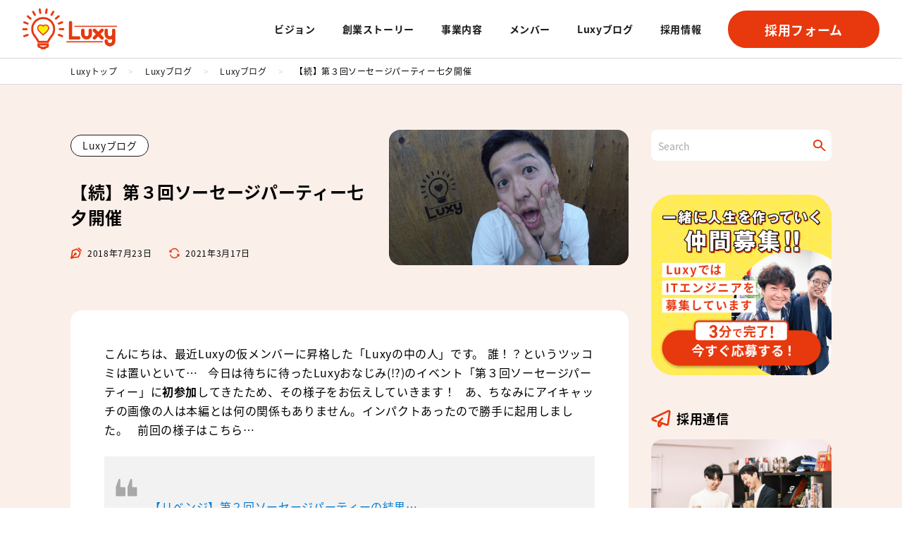

--- FILE ---
content_type: text/html; charset=UTF-8
request_url: https://luxy-inc.com/blog/soseji3/
body_size: 14549
content:

<!DOCTYPE html>
<html dir="ltr" lang="ja"
	prefix="og: https://ogp.me/ns#" >

<head>
  <meta charset="UTF-8">
  <meta name="viewport" content="width=device-width, initial-scale=1">
    
    <meta name="description" content="システムエンジニアリングサービス事業、ITエンジニアの独立支援事業等の運営" />
  <meta property="og:type" content="website" />
  <meta property="og:image" content="https://luxy-inc.com/wp/wp-content/themes/luxy/_assets/img/img_ogp.webp" />
  <meta name="viewport" content="width=device-width,initial-scale=1">
  <link rel="stylesheet" href="https://cdn.jsdelivr.net/npm/@splidejs/splide@4.1.4/dist/css/splide.min.css">

  <link rel="stylesheet" type="text/css" href="https://luxy-inc.com/wp/wp-content/themes/luxy/_assets/css/style.css?20260121-2232" />
  <script defer src="https://code.jquery.com/jquery-3.5.1.min.js"></script>
  <script src="https://cdn.jsdelivr.net/npm/@splidejs/splide@4.1.4/dist/js/splide.min.js"></script>
  <script src="https://cdnjs.cloudflare.com/ajax/libs/gsap/3.11.3/gsap.min.js"></script>
    <script src="https://cdnjs.cloudflare.com/ajax/libs/gsap/3.11.3/ScrollTrigger.min.js"></script>
    <script src="https://cdnjs.cloudflare.com/ajax/libs/gsap/3.11.3/ScrollToPlugin.min.js"></script>
  <script defer src="https://luxy-inc.com/wp/wp-content/themes/luxy/_assets/js/common.js?20260121-2232"></script>
  <link rel="stylesheet" href="https://cdnjs.cloudflare.com/ajax/libs/font-awesome/6.4.2/css/all.min.css">

  
		<!-- All in One SEO 4.2.4 - aioseo.com -->
		<title>【続】まさかの第３回ソーセージパーティー七夕開催 | 株式会社Luxy(ルクシー)</title>
		<meta name="description" content="この度、七夕の夜にITエンジニアが自分自身を開放し下ネタを話しまくるという、いたって真面目なイベントを開催しました。ソーセージやペペロンチーノを食べながら下ネタを堪能したり、本能のまま願いを短冊に込めて書いて笹に飾ったり非常に有意義な一日となりました。" />
		<meta name="robots" content="max-image-preview:large" />
		<link rel="canonical" href="https://luxy-inc.com/blog/soseji3/" />
		<meta name="generator" content="All in One SEO (AIOSEO) 4.2.4 " />
		<meta property="og:locale" content="ja_JP" />
		<meta property="og:site_name" content="株式会社Luxy(ルクシー)" />
		<meta property="og:type" content="article" />
		<meta property="og:title" content="【続】まさかの第３回ソーセージパーティー七夕開催 | 株式会社Luxy(ルクシー)" />
		<meta property="og:description" content="この度、七夕の夜にITエンジニアが自分自身を開放し下ネタを話しまくるという、いたって真面目なイベントを開催しました。ソーセージやペペロンチーノを食べながら下ネタを堪能したり、本能のまま願いを短冊に込めて書いて笹に飾ったり非常に有意義な一日となりました。" />
		<meta property="og:url" content="https://luxy-inc.com/blog/soseji3/" />
		<meta property="og:image" content="https://luxy-inc.com/wp/wp-content/uploads/2018/07/21.jpg" />
		<meta property="og:image:secure_url" content="https://luxy-inc.com/wp/wp-content/uploads/2018/07/21.jpg" />
		<meta property="og:image:width" content="1246" />
		<meta property="og:image:height" content="702" />
		<meta property="article:published_time" content="2018-07-23T14:35:41+00:00" />
		<meta property="article:modified_time" content="2021-03-17T02:28:26+00:00" />
		<meta property="article:publisher" content="https://www.facebook.com/luxyinc" />
		<meta name="twitter:card" content="summary" />
		<meta name="twitter:site" content="@Luxyinc" />
		<meta name="twitter:title" content="【続】まさかの第３回ソーセージパーティー七夕開催 | 株式会社Luxy(ルクシー)" />
		<meta name="twitter:description" content="この度、七夕の夜にITエンジニアが自分自身を開放し下ネタを話しまくるという、いたって真面目なイベントを開催しました。ソーセージやペペロンチーノを食べながら下ネタを堪能したり、本能のまま願いを短冊に込めて書いて笹に飾ったり非常に有意義な一日となりました。" />
		<meta name="twitter:image" content="https://luxy-inc.com/wp/wp-content/uploads/2018/07/21.jpg" />
		<script type="application/ld+json" class="aioseo-schema">
			{"@context":"https:\/\/schema.org","@graph":[{"@type":"WebSite","@id":"https:\/\/luxy-inc.com\/#website","url":"https:\/\/luxy-inc.com\/","name":"\u682a\u5f0f\u4f1a\u793eLuxy(\u30eb\u30af\u30b7\u30fc)","inLanguage":"ja","publisher":{"@id":"https:\/\/luxy-inc.com\/#organization"}},{"@type":"Organization","@id":"https:\/\/luxy-inc.com\/#organization","name":"\u682a\u5f0f\u4f1a\u793eLuxy(\u30eb\u30af\u30b7\u30fc)","url":"https:\/\/luxy-inc.com\/","sameAs":["https:\/\/www.instagram.com\/luxy_inc\/"]},{"@type":"BreadcrumbList","@id":"https:\/\/luxy-inc.com\/blog\/soseji3\/#breadcrumblist","itemListElement":[{"@type":"ListItem","@id":"https:\/\/luxy-inc.com\/#listItem","position":1,"item":{"@type":"WebPage","@id":"https:\/\/luxy-inc.com\/","name":"\u30db\u30fc\u30e0","url":"https:\/\/luxy-inc.com\/"},"nextItem":"https:\/\/luxy-inc.com\/blog\/#listItem"},{"@type":"ListItem","@id":"https:\/\/luxy-inc.com\/blog\/#listItem","position":2,"item":{"@type":"WebPage","@id":"https:\/\/luxy-inc.com\/blog\/","name":"Luxy\u30d6\u30ed\u30b0","description":"\u3053\u306e\u5ea6\u3001\u4e03\u5915\u306e\u591c\u306bIT\u30a8\u30f3\u30b8\u30cb\u30a2\u304c\u81ea\u5206\u81ea\u8eab\u3092\u958b\u653e\u3057\u4e0b\u30cd\u30bf\u3092\u8a71\u3057\u307e\u304f\u308b\u3068\u3044\u3046\u3001\u3044\u305f\u3063\u3066\u771f\u9762\u76ee\u306a\u30a4\u30d9\u30f3\u30c8\u3092\u958b\u50ac\u3057\u307e\u3057\u305f\u3002\u30bd\u30fc\u30bb\u30fc\u30b8\u3084\u30da\u30da\u30ed\u30f3\u30c1\u30fc\u30ce\u3092\u98df\u3079\u306a\u304c\u3089\u4e0b\u30cd\u30bf\u3092\u582a\u80fd\u3057\u305f\u308a\u3001\u672c\u80fd\u306e\u307e\u307e\u9858\u3044\u3092\u77ed\u518a\u306b\u8fbc\u3081\u3066\u66f8\u3044\u3066\u7b39\u306b\u98fe\u3063\u305f\u308a\u975e\u5e38\u306b\u6709\u610f\u7fa9\u306a\u4e00\u65e5\u3068\u306a\u308a\u307e\u3057\u305f\u3002","url":"https:\/\/luxy-inc.com\/blog\/"},"nextItem":"https:\/\/luxy-inc.com\/blog\/soseji3\/#listItem","previousItem":"https:\/\/luxy-inc.com\/#listItem"},{"@type":"ListItem","@id":"https:\/\/luxy-inc.com\/blog\/soseji3\/#listItem","position":3,"item":{"@type":"WebPage","@id":"https:\/\/luxy-inc.com\/blog\/soseji3\/","name":"\u3010\u7d9a\u3011\u7b2c\uff13\u56de\u30bd\u30fc\u30bb\u30fc\u30b8\u30d1\u30fc\u30c6\u30a3\u30fc\u4e03\u5915\u958b\u50ac","description":"\u3053\u306e\u5ea6\u3001\u4e03\u5915\u306e\u591c\u306bIT\u30a8\u30f3\u30b8\u30cb\u30a2\u304c\u81ea\u5206\u81ea\u8eab\u3092\u958b\u653e\u3057\u4e0b\u30cd\u30bf\u3092\u8a71\u3057\u307e\u304f\u308b\u3068\u3044\u3046\u3001\u3044\u305f\u3063\u3066\u771f\u9762\u76ee\u306a\u30a4\u30d9\u30f3\u30c8\u3092\u958b\u50ac\u3057\u307e\u3057\u305f\u3002\u30bd\u30fc\u30bb\u30fc\u30b8\u3084\u30da\u30da\u30ed\u30f3\u30c1\u30fc\u30ce\u3092\u98df\u3079\u306a\u304c\u3089\u4e0b\u30cd\u30bf\u3092\u582a\u80fd\u3057\u305f\u308a\u3001\u672c\u80fd\u306e\u307e\u307e\u9858\u3044\u3092\u77ed\u518a\u306b\u8fbc\u3081\u3066\u66f8\u3044\u3066\u7b39\u306b\u98fe\u3063\u305f\u308a\u975e\u5e38\u306b\u6709\u610f\u7fa9\u306a\u4e00\u65e5\u3068\u306a\u308a\u307e\u3057\u305f\u3002","url":"https:\/\/luxy-inc.com\/blog\/soseji3\/"},"previousItem":"https:\/\/luxy-inc.com\/blog\/#listItem"}]},{"@type":"Person","@id":"https:\/\/luxy-inc.com\/author\/h-sato\/#author","url":"https:\/\/luxy-inc.com\/author\/h-sato\/","name":"h.sato","image":{"@type":"ImageObject","@id":"https:\/\/luxy-inc.com\/blog\/soseji3\/#authorImage","url":"https:\/\/secure.gravatar.com\/avatar\/35662e9f034b908edcfcb3e830331572?s=96&d=mm&r=g","width":96,"height":96,"caption":"h.sato"}},{"@type":"WebPage","@id":"https:\/\/luxy-inc.com\/blog\/soseji3\/#webpage","url":"https:\/\/luxy-inc.com\/blog\/soseji3\/","name":"\u3010\u7d9a\u3011\u307e\u3055\u304b\u306e\u7b2c\uff13\u56de\u30bd\u30fc\u30bb\u30fc\u30b8\u30d1\u30fc\u30c6\u30a3\u30fc\u4e03\u5915\u958b\u50ac | \u682a\u5f0f\u4f1a\u793eLuxy(\u30eb\u30af\u30b7\u30fc)","description":"\u3053\u306e\u5ea6\u3001\u4e03\u5915\u306e\u591c\u306bIT\u30a8\u30f3\u30b8\u30cb\u30a2\u304c\u81ea\u5206\u81ea\u8eab\u3092\u958b\u653e\u3057\u4e0b\u30cd\u30bf\u3092\u8a71\u3057\u307e\u304f\u308b\u3068\u3044\u3046\u3001\u3044\u305f\u3063\u3066\u771f\u9762\u76ee\u306a\u30a4\u30d9\u30f3\u30c8\u3092\u958b\u50ac\u3057\u307e\u3057\u305f\u3002\u30bd\u30fc\u30bb\u30fc\u30b8\u3084\u30da\u30da\u30ed\u30f3\u30c1\u30fc\u30ce\u3092\u98df\u3079\u306a\u304c\u3089\u4e0b\u30cd\u30bf\u3092\u582a\u80fd\u3057\u305f\u308a\u3001\u672c\u80fd\u306e\u307e\u307e\u9858\u3044\u3092\u77ed\u518a\u306b\u8fbc\u3081\u3066\u66f8\u3044\u3066\u7b39\u306b\u98fe\u3063\u305f\u308a\u975e\u5e38\u306b\u6709\u610f\u7fa9\u306a\u4e00\u65e5\u3068\u306a\u308a\u307e\u3057\u305f\u3002","inLanguage":"ja","isPartOf":{"@id":"https:\/\/luxy-inc.com\/#website"},"breadcrumb":{"@id":"https:\/\/luxy-inc.com\/blog\/soseji3\/#breadcrumblist"},"author":"https:\/\/luxy-inc.com\/author\/h-sato\/#author","creator":"https:\/\/luxy-inc.com\/author\/h-sato\/#author","image":{"@type":"ImageObject","@id":"https:\/\/luxy-inc.com\/#mainImage","url":"https:\/\/luxy-inc.com\/wp\/wp-content\/uploads\/2018\/07\/21.jpg","width":1246,"height":702},"primaryImageOfPage":{"@id":"https:\/\/luxy-inc.com\/blog\/soseji3\/#mainImage"},"datePublished":"2018-07-23T14:35:41+09:00","dateModified":"2021-03-17T02:28:26+09:00"},{"@type":"Article","@id":"https:\/\/luxy-inc.com\/blog\/soseji3\/#article","name":"\u3010\u7d9a\u3011\u307e\u3055\u304b\u306e\u7b2c\uff13\u56de\u30bd\u30fc\u30bb\u30fc\u30b8\u30d1\u30fc\u30c6\u30a3\u30fc\u4e03\u5915\u958b\u50ac | \u682a\u5f0f\u4f1a\u793eLuxy(\u30eb\u30af\u30b7\u30fc)","description":"\u3053\u306e\u5ea6\u3001\u4e03\u5915\u306e\u591c\u306bIT\u30a8\u30f3\u30b8\u30cb\u30a2\u304c\u81ea\u5206\u81ea\u8eab\u3092\u958b\u653e\u3057\u4e0b\u30cd\u30bf\u3092\u8a71\u3057\u307e\u304f\u308b\u3068\u3044\u3046\u3001\u3044\u305f\u3063\u3066\u771f\u9762\u76ee\u306a\u30a4\u30d9\u30f3\u30c8\u3092\u958b\u50ac\u3057\u307e\u3057\u305f\u3002\u30bd\u30fc\u30bb\u30fc\u30b8\u3084\u30da\u30da\u30ed\u30f3\u30c1\u30fc\u30ce\u3092\u98df\u3079\u306a\u304c\u3089\u4e0b\u30cd\u30bf\u3092\u582a\u80fd\u3057\u305f\u308a\u3001\u672c\u80fd\u306e\u307e\u307e\u9858\u3044\u3092\u77ed\u518a\u306b\u8fbc\u3081\u3066\u66f8\u3044\u3066\u7b39\u306b\u98fe\u3063\u305f\u308a\u975e\u5e38\u306b\u6709\u610f\u7fa9\u306a\u4e00\u65e5\u3068\u306a\u308a\u307e\u3057\u305f\u3002","inLanguage":"ja","headline":"\u3010\u7d9a\u3011\u7b2c\uff13\u56de\u30bd\u30fc\u30bb\u30fc\u30b8\u30d1\u30fc\u30c6\u30a3\u30fc\u4e03\u5915\u958b\u50ac","author":{"@id":"https:\/\/luxy-inc.com\/author\/h-sato\/#author"},"publisher":{"@id":"https:\/\/luxy-inc.com\/#organization"},"datePublished":"2018-07-23T14:35:41+09:00","dateModified":"2021-03-17T02:28:26+09:00","articleSection":"Luxy\u30d6\u30ed\u30b0, IT\u30a8\u30f3\u30b8\u30cb\u30a2, \u30bd\u30fc\u30bb\u30fc\u30b8\u30d1\u30fc\u30c6\u30a3, \u30d1\u30fc\u30c6\u30a3\u30fc","mainEntityOfPage":{"@id":"https:\/\/luxy-inc.com\/blog\/soseji3\/#webpage"},"isPartOf":{"@id":"https:\/\/luxy-inc.com\/blog\/soseji3\/#webpage"},"image":{"@type":"ImageObject","@id":"https:\/\/luxy-inc.com\/#articleImage","url":"https:\/\/luxy-inc.com\/wp\/wp-content\/uploads\/2018\/07\/21.jpg","width":1246,"height":702}}]}
		</script>
		<script type="text/javascript" >
			window.ga=window.ga||function(){(ga.q=ga.q||[]).push(arguments)};ga.l=+new Date;
			ga('create', "UA-76184785-1", 'auto');
			ga('send', 'pageview');
		</script>
		<script async src="https://www.google-analytics.com/analytics.js"></script>
		<!-- All in One SEO -->

<script type='application/json' id='wpp-json'>
{"sampling_active":0,"sampling_rate":100,"ajax_url":"https:\/\/luxy-inc.com\/wp-json\/wordpress-popular-posts\/v1\/popular-posts","api_url":"https:\/\/luxy-inc.com\/wp-json\/wordpress-popular-posts","ID":3653,"token":"2c3c9834d6","lang":0,"debug":0}
</script>
<script type='text/javascript' src='https://luxy-inc.com/wp/wp-content/plugins/wordpress-popular-posts/assets/js/wpp.min.js?ver=6.3.2' id='wpp-js-js'></script>
<!-- start Simple Custom CSS and JS -->
<style type="text/css">
/* ここにCSSコードを追加

例:
.example {
    color: red;
}

CSS の知識に磨きをかけるためにご覧ください。
http://www.w3schools.com/css/css_syntax.asp

コメント終わり */ 
</style>
<!-- end Simple Custom CSS and JS -->
<!-- start Simple Custom CSS and JS -->
<script type="text/javascript">
let images = document.getElementsByTagName("img");
for(let i=0; i<images.length; i++) {
 images[i].setAttribute("loading","lazy");
}
</script>
<!-- end Simple Custom CSS and JS -->
<style>.post-thumbnail img[src$='.svg'] { width: 100%; height: auto; }</style>            <style id="wpp-loading-animation-styles">@-webkit-keyframes bgslide{from{background-position-x:0}to{background-position-x:-200%}}@keyframes bgslide{from{background-position-x:0}to{background-position-x:-200%}}.wpp-widget-placeholder,.wpp-widget-block-placeholder,.wpp-shortcode-placeholder{margin:0 auto;width:60px;height:3px;background:#dd3737;background:linear-gradient(90deg,#dd3737 0%,#571313 10%,#dd3737 100%);background-size:200% auto;border-radius:3px;-webkit-animation:bgslide 1s infinite linear;animation:bgslide 1s infinite linear}</style>
            <link rel="icon" href="https://luxy-inc.com/wp/wp-content/uploads/2023/09/cropped-img_favicon-32x32.png" sizes="32x32" />
<link rel="icon" href="https://luxy-inc.com/wp/wp-content/uploads/2023/09/cropped-img_favicon-192x192.png" sizes="192x192" />
<link rel="apple-touch-icon" href="https://luxy-inc.com/wp/wp-content/uploads/2023/09/cropped-img_favicon-180x180.png" />
<meta name="msapplication-TileImage" content="https://luxy-inc.com/wp/wp-content/uploads/2023/09/cropped-img_favicon-270x270.png" />

  <!-- ヘッダースクロールしたら帯つける -->
  <script>
    window.addEventListener('scroll', function() {
    const header = document.querySelector('header');
    if(window.scrollY > header.offsetHeight) {
        header.classList.add('js_active');
    } else {
        header.classList.remove('js_active');
    }
});
  </script>

    <!-- googleSearchConsoleここから(headタグ内のbodyタグ直前に差し込む) -->
<meta name="google-site-verification" content="CAXJ1Xom_r9JpmnNgm4Qc2AE35toq9tIdyGcHCNWkho" />
<!-- googleSearchConsoleここまで -->
</head>

<body class="post-template-default single single-post postid-3653 single-format-standard">
  <div class="wrapper soseji3">
    <header id="js_header" class="header">
      <!-- SPヘッダー -->
      <div id="js_header_menu" class="header_menu">
        <p class="header_logo"><a href="https://luxy-inc.com"><img src="https://luxy-inc.com/wp/wp-content/themes/luxy/_assets/img/logo.png" alt="Luxy"></a></p>
        <div class="flex">
          <a class="btn btn_orange btn_small mr12" href="https://luxy-inc.com/recruit-ses-form/">採用フォーム</a>
          <button id="js_hamburger" class="header_trigger" aria-label="ナビゲーションメニューの表示"><span></span><span></span><span></span></button>
        </div>
      </div>

      <!-- PCヘッダー -->
      <nav class="header_main">
        <p class="header_logo pc_only"><a href="https://luxy-inc.com"><img src="https://luxy-inc.com/wp/wp-content/themes/luxy/_assets/img/logo.png" alt="Luxy"></a></p>

        <!-- 共通メニュー部分 -->
        <div class="header_right flex flex_ai_center flex_jc_between">
          <div class="header_nav">
            <ul class="nav_top">
              <li class="nav_top-item sp_only"><a href="https://luxy-inc.com">TOP</a></li>
              <li class="nav_top-item"><a href="https://luxy-inc.com/vision/">ビジョン</a></li>
              <li class="nav_top-item"><a href="https://luxy-inc.com/story/">創業ストーリー</a></li>
              <li class="nav_top-item"><a href="https://luxy-inc.com/engineer/">事業内容</a></li>
              <li class="nav_top-item"><a href="https://luxy-inc.com/member/">メンバー</a></li>
              <li class="nav_top-item"><a href="https://luxy-inc.com/blog/">Luxyブログ</a></li>
              <li class="nav_top-item">
                <a href="https://luxy-inc.com/recruit-ses">採用情報</a>
                <a class="nav_top-sub sp_only" href="https://www.wantedly.com/companies/luxy-inc/" target="_blank">wantedly</a>
              </li>
              <li class="nav_top-item sp_only"><a href="https://luxy-inc.com/recruit-ses-form">採用フォーム</a></li>
            </ul>
            <div class="sp_only">
              <ul class="nav_bottom sp_only">
                <li class="nav_bottom-item"><a href="https://luxy-inc.com/privacy-policy/">プライバシーポリシー</a></li>
                <li class="nav_bottom-item"><a href="https://luxy-inc.com/sitemap/">サイトマップ</a></li>
                <li class="nav_bottom-item"><a href="https://luxy-inc.com/contact/">お問い合わせ</a></li>
                <li class="nav_bottom-item mb32"><a href="https://luxy-inc.com/company_info/">会社情報</a></li>
              </ul>
              <div class="flex">
                <a class="btn_sns" href="https://www.facebook.com/luxyinc/" target="_blank"><i class="fa-brands fa-facebook-f"></i></a>
                <a class="btn_sns" href="https://twitter.com/Luxyinc" target="_blank"><i class="fa-brands fa-x-twitter"></i></a>
                <a class="btn_sns" href="https://www.instagram.com/accounts/login/?next=https%3A%2F%2Fwww.instagram.com%2Fluxy_inc%2F" target="_blank"><i class="fa-brands fa-instagram"></i></a>
              </div>
            </div>
          </div>
          <a class="btn btn_orange btn_small pc_only" href="https://luxy-inc.com/recruit-ses-form/">採用フォーム</a>
        </div>

      </nav>
    </header>
<main>
    <!-- パンくず -->
    <div class="breadcrumb bg_white-normal">
        <ul class="flex flex_ai_center inner">
        <li><a href="https://luxy-inc.com" >Luxyトップ</a></li><li class="gray_pale">></li><li><a href="https://luxy-inc.com/blog" >Luxyブログ</a></li><li class="gray_pale">></li><li><a href="https://luxy-inc.com/category/blog/">Luxyブログ</a></li><li class="gray_pale">></li><li>【続】第３回ソーセージパーティー七夕開催</li>        </ul>
    </div>
    <div class="inner blog_inner pb154_322">
        <div class="blog_main">
            <div class="blog_head flex_pc flex_jc_between col_right_55_m32 flex_ai_center mb16_64">
                <div class="blog_left">
                    <div class="btn_cat mb8_16 fs12_14"><ul class="post-categories">
	<li><a href="https://luxy-inc.com/category/blog/" rel="category tag">Luxyブログ</a></li></ul></div>
                    <h1 class="single_title fs18_24 bold mb16_24">【続】第３回ソーセージパーティー七夕開催</h1>
                    <div class="blog_date">
                        <p class="fs10_12 icon_txt icon_txt-date mr16_24">2018年7月23日</p>
                        <p class="fs10_12 icon_txt icon_txt-update">2021年3月17日 <!--更新日--></p>
                    </div>
                </div>
                                    <div class="blog_head-img br16">
                        <img width="640" height="361" src="https://luxy-inc.com/wp/wp-content/uploads/2018/07/21.jpg" class="attachment-post-thumbnail size-post-thumbnail wp-post-image" alt="" loading="lazy" srcset="https://luxy-inc.com/wp/wp-content/uploads/2018/07/21.jpg 1246w, https://luxy-inc.com/wp/wp-content/uploads/2018/07/21-300x169.jpg 300w, https://luxy-inc.com/wp/wp-content/uploads/2018/07/21-768x433.jpg 768w, https://luxy-inc.com/wp/wp-content/uploads/2018/07/21-1024x577.jpg 1024w" sizes="(max-width: 640px) 100vw, 640px" />                    </div>
                            </div>
            <div class="blog_content box box_big mb16_32">
                こんにちは、最近Luxyの仮メンバーに昇格した「Luxyの中の人」です。

誰！？というツッコミは置いといて&#8230;

&nbsp;

今日は待ちに待ったLuxyおなじみ(!?)のイベント「第３回ソーセージパーティー」に<strong>初参加</strong>してきたため、その様子をお伝えしていきます！

&nbsp;

あ、ちなみにアイキャッチの画像の人は本編とは何の関係もありません。インパクトあったので勝手に起用しました。

&nbsp;

前回の様子はこちら&#8230;

<blockquote class="wp-embedded-content" data-secret="KhWwsWpz5n"><a href="https://luxy-inc.com/blog/soseji2/">【リベンジ】第２回ソーセージパーティーの結果…</a></blockquote><iframe class="wp-embedded-content" sandbox="allow-scripts" security="restricted" style="position: absolute; clip: rect(1px, 1px, 1px, 1px);" title="&#8220;【リベンジ】第２回ソーセージパーティーの結果…&#8221; &#8212; 株式会社Luxy(ルクシー) 東京・池袋のITベンチャー" src="https://luxy-inc.com/blog/soseji2/embed/#?secret=KhWwsWpz5n" data-secret="KhWwsWpz5n" width="500" height="282" frameborder="0" marginwidth="0" marginheight="0" scrolling="no"></iframe>

今回初参加なんですが、第１回目・第２回目の記事を見る限りかなり濃厚な内容ですね（ふふふ

IT・エンジニア系男子はみんな内なる何かを秘めているもの、かくいうぼくも下トークを発散したくて参加した次第です。
<h2>というわけでパーティー当日の準備</h2>
今回のメインMCはけんたろーさん！（左）

下ネタを言わせれば右に出るものはいない、最強下ネタプレイヤー。

<img loading="lazy" class="alignnone size-full wp-image-3655" src="https://luxy-inc.com/wp/wp-content/uploads/2018/07/2.jpg" alt="" width="1248" height="702" srcset="https://luxy-inc.com/wp/wp-content/uploads/2018/07/2.jpg 1248w, https://luxy-inc.com/wp/wp-content/uploads/2018/07/2-300x169.jpg 300w, https://luxy-inc.com/wp/wp-content/uploads/2018/07/2-768x432.jpg 768w, https://luxy-inc.com/wp/wp-content/uploads/2018/07/2-1024x576.jpg 1024w" sizes="(max-width: 1248px) 100vw, 1248px" />

そしてなぜか電話ボックスに佇む小洒落た帽子のお兄さんこと段松さん。（右）

ピ◯太郎も驚愕の曲を連発する変態音楽家として名を馳せているとのこと。気になる人はYoutubeで検索してみてくださいね！ただし自己責任でお願いします。
<h3>買い出しも終わり会場セッティングへ</h3>
<img loading="lazy" class="alignnone size-full wp-image-3659" src="https://luxy-inc.com/wp/wp-content/uploads/2018/07/6.jpg" alt="" width="1245" height="699" srcset="https://luxy-inc.com/wp/wp-content/uploads/2018/07/6.jpg 1245w, https://luxy-inc.com/wp/wp-content/uploads/2018/07/6-300x168.jpg 300w, https://luxy-inc.com/wp/wp-content/uploads/2018/07/6-768x431.jpg 768w, https://luxy-inc.com/wp/wp-content/uploads/2018/07/6-1024x575.jpg 1024w" sizes="(max-width: 1245px) 100vw, 1245px" />

<strong>エンジニア×下トーーク！！</strong>

「なかなかよく描けてるじゃん」そんなセリフが浮かんできそうな一枚。この左下のルーン文字のような記号は、「トイレは座ってしてね！」という意味とのことです。

Luxyでは男女関係なくトイレを清潔に保つために、イベントの際はみなさんにお願いしているとのこと。真の変態はマナーも守れる紳士、Luxyの真髄がここの記号に詰め込まれていて感服しました。

&nbsp;

時計をチラ見しながら「まだかな〜」と心待ちにするけんたろーさん。

<img loading="lazy" class="alignnone size-full wp-image-3660" src="https://luxy-inc.com/wp/wp-content/uploads/2018/07/7.jpg" alt="" width="1000" height="752" srcset="https://luxy-inc.com/wp/wp-content/uploads/2018/07/7.jpg 1000w, https://luxy-inc.com/wp/wp-content/uploads/2018/07/7-300x226.jpg 300w, https://luxy-inc.com/wp/wp-content/uploads/2018/07/7-768x578.jpg 768w" sizes="(max-width: 1000px) 100vw, 1000px" />

「まだぁぁぁぁ！？」

そして玄関に向かって叫ぶ始末&#8230;

&nbsp;

まだ誰も来てないのでちょっと一休み&#8230;

その瞬間Luxyのオツボネ様から「うるせーよ！」と、カメラでも捉えきれない高速ローキックが炸裂

<img loading="lazy" class="alignnone size-full wp-image-3661" src="https://luxy-inc.com/wp/wp-content/uploads/2018/07/8.jpg" alt="" width="1246" height="703" srcset="https://luxy-inc.com/wp/wp-content/uploads/2018/07/8.jpg 1246w, https://luxy-inc.com/wp/wp-content/uploads/2018/07/8-300x169.jpg 300w, https://luxy-inc.com/wp/wp-content/uploads/2018/07/8-768x433.jpg 768w, https://luxy-inc.com/wp/wp-content/uploads/2018/07/8-1024x578.jpg 1024w" sizes="(max-width: 1246px) 100vw, 1246px" />

<img loading="lazy" class="alignnone size-full wp-image-3678" src="https://luxy-inc.com/wp/wp-content/uploads/2018/07/20170630122022.png" alt="" width="581" height="155" srcset="https://luxy-inc.com/wp/wp-content/uploads/2018/07/20170630122022.png 581w, https://luxy-inc.com/wp/wp-content/uploads/2018/07/20170630122022-300x80.png 300w" sizes="(max-width: 581px) 100vw, 581px" />

（HUNTERxHUNTER11巻 集英社）

おそろしく速いローキック

オレでなきゃ見逃しちゃうね

&nbsp;

あとのことは言うまでもないでしょう。
<h2>そしてソーセージパーティー開催！</h2>
「かんぱーい！！」

&nbsp;

<img loading="lazy" class="alignnone size-full wp-image-3711" src="https://luxy-inc.com/wp/wp-content/uploads/2018/07/10-1.jpg" alt="" width="1247" height="701" srcset="https://luxy-inc.com/wp/wp-content/uploads/2018/07/10-1.jpg 1247w, https://luxy-inc.com/wp/wp-content/uploads/2018/07/10-1-300x169.jpg 300w, https://luxy-inc.com/wp/wp-content/uploads/2018/07/10-1-768x432.jpg 768w, https://luxy-inc.com/wp/wp-content/uploads/2018/07/10-1-1024x576.jpg 1024w" sizes="(max-width: 1247px) 100vw, 1247px" />

１回目がまさかの０人だったので、かなり心配していましたが無事乾杯できました！

&nbsp;

土曜日のいい時間帯でしかも七夕の日、みなさんお越しいただき本当にありがとうございます！ぼくはこの乾杯の瞬間が一番好きです。

<img loading="lazy" class="size-full wp-image-3675" src="https://luxy-inc.com/wp/wp-content/uploads/2018/07/DSC_0155.jpg" alt="" width="640" height="480" srcset="https://luxy-inc.com/wp/wp-content/uploads/2018/07/DSC_0155.jpg 640w, https://luxy-inc.com/wp/wp-content/uploads/2018/07/DSC_0155-300x225.jpg 300w" sizes="(max-width: 640px) 100vw, 640px" />

早速ソーセージの山積みも出てきてみんなテンションアップ！ソーセージうますぎ！

&nbsp;

なんかここだけ切り取って見ると普通の飲み会に見えるんですが、ここは「エンジニア×下トーク」。まずは1人ずつ自己紹介がてらの下エピソードを話していきます。

MCけんたろーさん、段松さんの衝撃的なエピソードから始まり、ますます盛り上がりを見せるソーセージパーティー。

&nbsp;

Luxy中の人の◯◯◯なカミングアウトでLuxy代表の顔が凍りついたのもいい思い出。これは仮メンバーから降格だな&#8230;。今回参加してくれた方々も思い思いに下エピソードを話してくれました！
<h3>余興①：受けか攻めか</h3>
<img loading="lazy" class="alignnone size-full wp-image-3665" src="https://luxy-inc.com/wp/wp-content/uploads/2018/07/12.jpg" alt="" width="1246" height="702" srcset="https://luxy-inc.com/wp/wp-content/uploads/2018/07/12.jpg 1246w, https://luxy-inc.com/wp/wp-content/uploads/2018/07/12-300x169.jpg 300w, https://luxy-inc.com/wp/wp-content/uploads/2018/07/12-768x433.jpg 768w, https://luxy-inc.com/wp/wp-content/uploads/2018/07/12-1024x577.jpg 1024w" sizes="(max-width: 1246px) 100vw, 1246px" />

前回も大いに盛り上がったらしいこちらの話題。今回は10名といい感じの人数だったのでみんなで話し合う(?)ことに。

&nbsp;

会場はまさかの全員が攻め派。ちなみに中の人は攻めと受けどちらもいけます。
<h3>余興②：短冊への願い事を書いてください</h3>
<span style="color: #ff0000;">※注意　これは下トーークです</span>

<img loading="lazy" class="alignnone size-full wp-image-3707" src="https://luxy-inc.com/wp/wp-content/uploads/2018/07/b2937f952e85d7d36d47082dc205a995.jpg" alt="" width="1245" height="702" srcset="https://luxy-inc.com/wp/wp-content/uploads/2018/07/b2937f952e85d7d36d47082dc205a995.jpg 1245w, https://luxy-inc.com/wp/wp-content/uploads/2018/07/b2937f952e85d7d36d47082dc205a995-300x169.jpg 300w, https://luxy-inc.com/wp/wp-content/uploads/2018/07/b2937f952e85d7d36d47082dc205a995-768x433.jpg 768w, https://luxy-inc.com/wp/wp-content/uploads/2018/07/b2937f952e85d7d36d47082dc205a995-1024x577.jpg 1024w" sizes="(max-width: 1245px) 100vw, 1245px" />

ほほー、なるほどなるほど。七夕らしいイベントですね&#8230;。しかも書いた人1人ずつ前に出て発表して笹の葉に結びつけるという公開処刑&#8230;。

&nbsp;

1人、また1人と発表して短冊に願い事を込めて結びつけていました。ここはさすがにLuxyの品格を落とすわけには行かないのでオブラートに包んで記述しますが、ある人は「◯ンガ１年分ほしい」。またある人は「◯◯◯が治りますように」、またある人は「◯◯◯で◯きますように」など&#8230;。

&nbsp;

伏せ字だらけで何もわからない、これはひどい&#8230;。

&nbsp;

こんなお願いでも彦星様と織姫様は叶えてくれるのだろうか。叶えてくれるかどうかは別として、みなさんお酒も入って楽しそうに発表してました！

<img loading="lazy" class="alignnone size-full wp-image-3667" src="https://luxy-inc.com/wp/wp-content/uploads/2018/07/14.jpg" alt="" width="1246" height="701" srcset="https://luxy-inc.com/wp/wp-content/uploads/2018/07/14.jpg 1246w, https://luxy-inc.com/wp/wp-content/uploads/2018/07/14-300x169.jpg 300w, https://luxy-inc.com/wp/wp-content/uploads/2018/07/14-768x432.jpg 768w, https://luxy-inc.com/wp/wp-content/uploads/2018/07/14-1024x576.jpg 1024w" sizes="(max-width: 1246px) 100vw, 1246px" />

内容は置いといて、みんなが没頭して楽しそうに一つのことに取り組む姿は素敵ですね！
<h3>本イベントの目玉、ペペロンチーノ</h3>
<img loading="lazy" class="alignnone size-full wp-image-3668" src="https://luxy-inc.com/wp/wp-content/uploads/2018/07/15.jpg" alt="" width="1245" height="700" srcset="https://luxy-inc.com/wp/wp-content/uploads/2018/07/15.jpg 1245w, https://luxy-inc.com/wp/wp-content/uploads/2018/07/15-300x169.jpg 300w, https://luxy-inc.com/wp/wp-content/uploads/2018/07/15-768x432.jpg 768w, https://luxy-inc.com/wp/wp-content/uploads/2018/07/15-1024x576.jpg 1024w" sizes="(max-width: 1245px) 100vw, 1245px" />

！？ぺぺ&#8230;ロンチーノ&#8230;？

そう！料理長こむやんさんによると本来ペペロンチーノとはパスタではなく、にんにくと唐辛子、オリーブオイルを絡めた料理のこと。今回はパスタではなく鶏肉を使うことで、夏にもってこいのスタミナ抜群料理に！

&nbsp;

味は激辛だけど超美味しい！これがまたビールとすごく合う・・・！みなさん汗を吹き出しながらも無性になって食べてました！
<h2>そんな楽しいひと時も過ぎ&#8230;</h2>
パーティーも終盤。ここでLuxyからお知らせ！

会場に参加してくれた人に「アイデア買取お茶会」というのを実施しています。

<img loading="lazy" class="alignnone size-full wp-image-3708" src="https://luxy-inc.com/wp/wp-content/uploads/2018/07/16-1.jpg" alt="" width="1243" height="701" srcset="https://luxy-inc.com/wp/wp-content/uploads/2018/07/16-1.jpg 1243w, https://luxy-inc.com/wp/wp-content/uploads/2018/07/16-1-300x169.jpg 300w, https://luxy-inc.com/wp/wp-content/uploads/2018/07/16-1-768x433.jpg 768w, https://luxy-inc.com/wp/wp-content/uploads/2018/07/16-1-1024x577.jpg 1024w" sizes="(max-width: 1243px) 100vw, 1243px" />

何かと言うと、Luxyではエンジニアさんの悩みであったり、こんなイベントがあったらいい！という意見をまさかの1000円で買い取っています、しかも飯付き。

&nbsp;

Luxyの理念が『ぼくらの力で世界をちょっとだけ明るくする』こと。今回のイベントもその一環として行なっています、なのでもっとエンジニアさんの悩みを解決して、イベントでみんなが明るくなってもらえるようがんばっています！

&nbsp;

もし、そんなLuxyに共感いただけるのであれば、ぜひ以下のURLを見ていただければと思います。

<a href="https://peraichi.com/landing_pages/view/luxy" target="_blank" rel="noopener">https://peraichi.com/landing_pages/view/luxy</a>

ここで、Luxyが普段何をやっているのか、どんな人を募集しているのかなど理念や採用の詳細を見ることができます。もし気になって相談だけでもしてみたい方はぜひお気軽にご応募ください！

&nbsp;

<img loading="lazy" class="alignnone size-full wp-image-3709" src="https://luxy-inc.com/wp/wp-content/uploads/2018/07/17-1.jpg" alt="" width="1243" height="696" srcset="https://luxy-inc.com/wp/wp-content/uploads/2018/07/17-1.jpg 1243w, https://luxy-inc.com/wp/wp-content/uploads/2018/07/17-1-300x168.jpg 300w, https://luxy-inc.com/wp/wp-content/uploads/2018/07/17-1-768x430.jpg 768w, https://luxy-inc.com/wp/wp-content/uploads/2018/07/17-1-1024x573.jpg 1024w" sizes="(max-width: 1243px) 100vw, 1243px" />

それではまた次回、イベントでみなさんとお会いできることを楽しみにしています！
<h2>追伸&#8230;</h2>
今回来れなかったつよぽんさん。

<img loading="lazy" class="alignnone size-full wp-image-3671" src="https://luxy-inc.com/wp/wp-content/uploads/2018/07/18.jpg" alt="" width="1248" height="702" srcset="https://luxy-inc.com/wp/wp-content/uploads/2018/07/18.jpg 1248w, https://luxy-inc.com/wp/wp-content/uploads/2018/07/18-300x169.jpg 300w, https://luxy-inc.com/wp/wp-content/uploads/2018/07/18-768x432.jpg 768w, https://luxy-inc.com/wp/wp-content/uploads/2018/07/18-1024x576.jpg 1024w" sizes="(max-width: 1248px) 100vw, 1248px" />

<img loading="lazy" class="alignnone size-full wp-image-3672" src="https://luxy-inc.com/wp/wp-content/uploads/2018/07/19.jpg" alt="" width="1248" height="702" srcset="https://luxy-inc.com/wp/wp-content/uploads/2018/07/19.jpg 1248w, https://luxy-inc.com/wp/wp-content/uploads/2018/07/19-300x169.jpg 300w, https://luxy-inc.com/wp/wp-content/uploads/2018/07/19-768x432.jpg 768w, https://luxy-inc.com/wp/wp-content/uploads/2018/07/19-1024x576.jpg 1024w" sizes="(max-width: 1248px) 100vw, 1248px" />

俺いなくても大丈夫かな〜と心配していました（笑）

<img loading="lazy" class="alignnone size-full wp-image-3674" src="https://luxy-inc.com/wp/wp-content/uploads/2018/07/21.jpg" alt="" width="1246" height="702" srcset="https://luxy-inc.com/wp/wp-content/uploads/2018/07/21.jpg 1246w, https://luxy-inc.com/wp/wp-content/uploads/2018/07/21-300x169.jpg 300w, https://luxy-inc.com/wp/wp-content/uploads/2018/07/21-768x433.jpg 768w, https://luxy-inc.com/wp/wp-content/uploads/2018/07/21-1024x577.jpg 1024w" sizes="(max-width: 1246px) 100vw, 1246px" />

▼動画はこちら▼

<iframe loading="lazy" width="640" height="360" src="https://www.youtube.com/embed/1jfMfF4j4V8" frameborder="0" allowfullscreen="allowfullscreen"></iframe>

&nbsp;

<span style="font-size: 24px;">★イベント情報はこちら！★</span>
FBページ：<a href="https://www.facebook.com/luxyinc/" target="_blank" rel="noopener">https://www.facebook.com/luxyinc/</a>
Twitterアカウント（代表のアカウント）：<a href="https://twitter.com/Luxy_hiro" target="_blank" rel="noopener">https://twitter.com/Luxy_hiro</a>
                <!-- 執筆者 -->
                            </div>

            <div class="br32 bg_dot pt16 blog_recruit pb16_56 mb16_32">
                <figure class="pl16_48 mb24_64">
                    <img src="https://luxy-inc.com/wp/wp-content/themes/luxy/_assets/img/img_blog_recruit.png" alt="一緒に人生を作っていく仲間募集!!LuxyではITエンジニアを募集しています。あなたのやりたいことができる環境がLuxyにはあります。一度、自分の知っている世界を飛び出してみませんか？">
                </figure>
                <div class="ml16 mr16">
                    <a href="https://luxy-inc.com/recruit-ses-form" class="btn btn_orange btn_balloon center_mr"><span class="btn_balloon-item"><span>3</span>分で<br>完了!!</span>今すぐ応募する！</a>
                </div>
            </div>

            <div class="box_big mb48_sp">
                <!-- 同じカテゴリの記事 -->
                <div class="same_cat">
                    <h2 class="ttl_left-line mb24_32">この記事を読んでいる人はこちらの記事も読んでいます</h2>
                    <div class="flex_pc col_1_2 flex_jc_between pb56_pc border mb48">
                                                                                <a href="https://luxy-inc.com/blog/interview_oru/" class="blog_card mb16_sp">
                                    <div class="pick_card-img blog_card-img">
                                                                                    <img width="640" height="360" src="https://luxy-inc.com/wp/wp-content/uploads/2022/04/ef304036cec889dddaa64a607e22a781-pdf.jpg" class="attachment-post-thumbnail size-post-thumbnail wp-post-image" alt="" loading="lazy" />                                                                            </div>
                                    <div class="blog_card-txt">
                                        <p class="cat_btn mb8 fs12">Luxyブログ</p>
                                        <p class="pick_card-ttl bold fs12">【社員インタビュー】Luxyは忘年会に行きたくなる会社です！</p>
                                    </div>
                                </a>
                                                            <a href="https://luxy-inc.com/blog/event_onlinehanami/" class="blog_card mb16_sp">
                                    <div class="pick_card-img blog_card-img">
                                                                                    <img width="640" height="360" src="https://luxy-inc.com/wp/wp-content/uploads/2022/04/42e38399f837884372eeb6be2a8975e2-pdf.jpg" class="attachment-post-thumbnail size-post-thumbnail wp-post-image" alt="" loading="lazy" />                                                                            </div>
                                    <div class="blog_card-txt">
                                        <p class="cat_btn mb8 fs12">Luxyブログ</p>
                                        <p class="pick_card-ttl bold fs12">社員メンバーとオンライン花見開催しました！</p>
                                    </div>
                                </a>
                                                            <a href="https://luxy-inc.com/blog/pre-soseji4/" class="blog_card mb16_sp">
                                    <div class="pick_card-img blog_card-img">
                                                                                    <img width="640" height="384" src="https://luxy-inc.com/wp/wp-content/uploads/2024/10/Frame-6-1-640x384.png" class="attachment-post-thumbnail size-post-thumbnail wp-post-image" alt="" loading="lazy" />                                                                            </div>
                                    <div class="blog_card-txt">
                                        <p class="cat_btn mb8 fs12">Luxyブログ</p>
                                        <p class="pick_card-ttl bold fs12">Luxyが久しぶりに「アレ」をやるらしい</p>
                                    </div>
                                </a>
                                                            <a href="https://luxy-inc.com/blog/interview_dai/" class="blog_card mb16_sp">
                                    <div class="pick_card-img blog_card-img">
                                                                                    <img width="512" height="384" src="https://luxy-inc.com/wp/wp-content/uploads/2022/04/da165b8b875550aae5d89607600d0da8.png" class="attachment-post-thumbnail size-post-thumbnail wp-post-image" alt="佐藤大介_カバー写真" loading="lazy" srcset="https://luxy-inc.com/wp/wp-content/uploads/2022/04/da165b8b875550aae5d89607600d0da8.png 1024w, https://luxy-inc.com/wp/wp-content/uploads/2022/04/da165b8b875550aae5d89607600d0da8-300x225.png 300w, https://luxy-inc.com/wp/wp-content/uploads/2022/04/da165b8b875550aae5d89607600d0da8-768x576.png 768w" sizes="(max-width: 512px) 100vw, 512px" />                                                                            </div>
                                    <div class="blog_card-txt">
                                        <p class="cat_btn mb8 fs12">Luxyブログ</p>
                                        <p class="pick_card-ttl bold fs12">【社員インタビュー】会社の雰囲気ってすごく大事！</p>
                                    </div>
                                </a>
                                                                        </div>
                </div>
                <div class="flex_pc col_1_2 flex_jc_between">
                    <div class="mb32_sp">
                        <h3 class="ttl_icon ttl_icon-cat mb16">同じカテゴリーから記事を探す</h3>
                        <div class="btn_cat mb8_16 fs14"><ul class="post-categories">
	<li><a href="https://luxy-inc.com/category/blog/" rel="category tag">Luxyブログ</a></li></ul></div>
                    </div>
                    <div>
                        <h3 class="ttl_icon ttl_icon-tag mb16">同じキーワードから記事を探す</h3>
                        <div class="tag_btns fs14"><a href="https://luxy-inc.com/tag/it%e3%82%a8%e3%83%b3%e3%82%b8%e3%83%8b%e3%82%a2/" rel="tag">ITエンジニア</a><a href="https://luxy-inc.com/tag/%e3%82%bd%e3%83%bc%e3%82%bb%e3%83%bc%e3%82%b8%e3%83%91%e3%83%bc%e3%83%86%e3%82%a3/" rel="tag">ソーセージパーティ</a><a href="https://luxy-inc.com/tag/%e3%83%91%e3%83%bc%e3%83%86%e3%82%a3%e3%83%bc/" rel="tag">パーティー</a></div>
                    </div>
                </div>
            </div>



            
        </div>
        <aside class="blog_sidebar">
    <form id="form" action="https://luxy-inc.com" method="get" class="search_wrap mb32_48">
        <input id="s-box" class="search" name="s" type="text" placeholder="Search" />
        <button type="submit" id="s-btn-area" class="btn_search">
            <div id="s-btn" class="orange"></div>
        </button>
    </form>

    <a class="block mb32_48 hover" href="https://luxy-inc.com/recruit-ses">
        <picture>
            <img src="https://luxy-inc.com/wp/wp-content/themes/luxy/_assets/img/img_blog_bn.png" alt="">
        </picture>
    </a>


            <div class="mb32_48">
        <p class="ttl_icon ttl_icon-recruit mb16">採用通信</p>
                <a href="https://luxy-inc.com/recruit/cloud_pj_1/" class="side_card">
            <div class="side_card-img br16"><img width="1280" height="960" src="https://luxy-inc.com/wp/wp-content/uploads/2025/02/587008.jpeg" class="attachment-full size-full wp-post-image" alt="" loading="lazy" /></div>
            <p class="side_card-ttl fs14">【募集終了】お客様のクラウド環境を整備するプロジェクトで代表と一緒に働き、一気に成長してみませんか？</p>
        </a>
            </div>
    
    <div class="mb32_48">
        <p class="ttl_icon ttl_icon-pick mb16">注目記事</p>
                        <a href="https://luxy-inc.com/system-engineering/ftp_recommend/" class="side_card">
                    <div class="side_card-img br16"><img width="620" height="413" src="https://luxy-inc.com/wp/wp-content/uploads/2016/08/ftp.jpg" class="attachment-full size-full wp-post-image" alt="" loading="lazy" srcset="https://luxy-inc.com/wp/wp-content/uploads/2016/08/ftp.jpg 620w, https://luxy-inc.com/wp/wp-content/uploads/2016/08/ftp-300x200.jpg 300w" sizes="(max-width: 620px) 100vw, 620px" /></div>
                    <p class="side_card-ttl">無料で使える！FTPソフトのおすすめ4選（Windows/Mac）</p>
                </a>
                        <a href="https://luxy-inc.com/system-engineering/iterm2/" class="side_card">
                    <div class="side_card-img br16"><img width="1280" height="850" src="https://luxy-inc.com/wp/wp-content/uploads/2016/06/imac.jpg" class="attachment-full size-full wp-post-image" alt="mac" loading="lazy" srcset="https://luxy-inc.com/wp/wp-content/uploads/2016/06/imac.jpg 1280w, https://luxy-inc.com/wp/wp-content/uploads/2016/06/imac-300x199.jpg 300w, https://luxy-inc.com/wp/wp-content/uploads/2016/06/imac-768x510.jpg 768w, https://luxy-inc.com/wp/wp-content/uploads/2016/06/imac-1024x680.jpg 1024w" sizes="(max-width: 1280px) 100vw, 1280px" /></div>
                    <p class="side_card-ttl">コマンドラインツール「iTerm2」の基本的な使い方と便利な機能まとめ</p>
                </a>
                        <a href="https://luxy-inc.com/freelance/mailadress/" class="side_card">
                    <div class="side_card-img br16"><img width="1280" height="856" src="https://luxy-inc.com/wp/wp-content/uploads/2016/07/france-1256522_1280.jpg" class="attachment-full size-full wp-post-image" alt="" loading="lazy" srcset="https://luxy-inc.com/wp/wp-content/uploads/2016/07/france-1256522_1280.jpg 1280w, https://luxy-inc.com/wp/wp-content/uploads/2016/07/france-1256522_1280-300x201.jpg 300w, https://luxy-inc.com/wp/wp-content/uploads/2016/07/france-1256522_1280-768x514.jpg 768w, https://luxy-inc.com/wp/wp-content/uploads/2016/07/france-1256522_1280-1024x685.jpg 1024w" sizes="(max-width: 1280px) 100vw, 1280px" /></div>
                    <p class="side_card-ttl">メールは独自ドメインがいいの？GmailでもOK？</p>
                </a>
                        <a href="https://luxy-inc.com/freelance/getjob/" class="side_card">
                    <div class="side_card-img br16"><img width="1834" height="1665" src="https://luxy-inc.com/wp/wp-content/uploads/2020/01/EMzYcBqUwAAQ1n6.jpg" class="attachment-full size-full wp-post-image" alt="" loading="lazy" srcset="https://luxy-inc.com/wp/wp-content/uploads/2020/01/EMzYcBqUwAAQ1n6.jpg 1834w, https://luxy-inc.com/wp/wp-content/uploads/2020/01/EMzYcBqUwAAQ1n6-300x272.jpg 300w, https://luxy-inc.com/wp/wp-content/uploads/2020/01/EMzYcBqUwAAQ1n6-768x697.jpg 768w, https://luxy-inc.com/wp/wp-content/uploads/2020/01/EMzYcBqUwAAQ1n6-1024x930.jpg 1024w" sizes="(max-width: 1834px) 100vw, 1834px" /></div>
                    <p class="side_card-ttl">仕事を得る手段としてのtwitter  〜私がDMからお仕事をもらえた話〜</p>
                </a>
                        <a href="https://luxy-inc.com/freelance/taskproject_management/" class="side_card">
                    <div class="side_card-img br16"><img width="1280" height="839" src="https://luxy-inc.com/wp/wp-content/uploads/2016/04/meeting-552410_1280.jpg" class="attachment-full size-full wp-post-image" alt="" loading="lazy" srcset="https://luxy-inc.com/wp/wp-content/uploads/2016/04/meeting-552410_1280.jpg 1280w, https://luxy-inc.com/wp/wp-content/uploads/2016/04/meeting-552410_1280-300x197.jpg 300w, https://luxy-inc.com/wp/wp-content/uploads/2016/04/meeting-552410_1280-768x503.jpg 768w, https://luxy-inc.com/wp/wp-content/uploads/2016/04/meeting-552410_1280-1024x671.jpg 1024w" sizes="(max-width: 1280px) 100vw, 1280px" /></div>
                    <p class="side_card-ttl">タスク管理といえばコレ！TrelloとTodoistのススメ</p>
                </a>
            </div>

    <div>
        <p class="ttl_icon ttl_icon-cat mb16">カテゴリー</p>
        <a class="cat_btn" href="https://luxy-inc.com/category/blog/">Luxyブログ</a><a class="cat_btn" href="https://luxy-inc.com/category/web/">Web</a><a class="cat_btn" href="https://luxy-inc.com/category/system-engineering/">システム開発</a><a class="cat_btn" href="https://luxy-inc.com/category/freelance/">フリーランス</a><a class="cat_btn" href="https://luxy-inc.com/category/life/">ライフ</a><a class="cat_btn" href="https://luxy-inc.com/category/recruit/">採用通信</a>    </div>

</aside>    </div>
</main>
<footer class="footer">
    <div class="footer_recruit pt64_96 pb140_96">
        <div class="inner">
            <h2 class="mb40_50 footer_recruit-ttl"><img src="https://luxy-inc.com/wp/wp-content/themes/luxy/_assets/img/img_recruit_txt.png" alt="一緒に人生を作っていく仲間募集!!"></h2>
            <div class="footer_recruit-txt orange bold center mb32_72">
                <p class="mb16"><span class="bg_white-normal">LuxyではITエンジニアを募集しています</span></p>
                <p class="mb16"><span class="bg_white-normal">あなたのやりたいことができる環境がLuxyにはあります</span></p>
                <p><span class="bg_white-normal">一度、自分の知っている世界を飛び出してみませんか？</span></p>
            </div>
            <a href="https://luxy-inc.com/recruit-ses-form" class="btn btn_orange btn_balloon center_mr"><span class="btn_balloon-item"><span>3</span>分で<br>完了!!</span>今すぐ応募する！</a>
        </div>
        <img class="footer_recruit-img02" src="https://luxy-inc.com/wp/wp-content/themes/luxy/_assets/img/img_recruit_03.png" alt="">
        <img class="footer_recruit-img01" src="https://luxy-inc.com/wp/wp-content/themes/luxy/_assets/img/img_recruit_02.png" alt="">
    </div>
    <div class="footer_top bg_skin">
        <div class="inner flex_pc flex_jc_between">
            <div class="footer_top-left">
                <a href="https://luxy-inc.com" class="wid50 footer_logo"><img src="https://luxy-inc.com/wp/wp-content/themes/luxy/_assets/img/logo.png" alt="Luxy"></a>
                <div class="flex">
                    <a class="btn_sns" href="https://x.com/luxychan_" target="_blank"><i class="fa-brands fa-x-twitter"></i></a>
                    <a class="btn_sns" href="https://www.instagram.com/luxy.chan_/" target="_blank"><i class="fa-brands fa-instagram"></i></a>
                    <a class="btn_sns" href="https://note.com/luxy_" target="_blank">
                        <svg width="32" height="32" viewBox="0 0 493 493" fill="#e7380e" style="margin: 8px 0;" xmlns="http://www.w3.org/2000/svg">
                            <path d="m139.57,142.06c41.19,0,97.6-2.09,138.1-1.04,54.34,1.39,74.76,25.06,75.45,83.53.69,33.06,0,127.73,0,127.73h-58.79c0-82.83.35-96.5,0-122.6-.69-22.97-7.25-33.92-24.9-36.01-18.69-2.09-71.07-.35-71.07-.35v158.96h-58.79v-210.22Z" />
                        </svg>
                    </a>
                </div>
            </div>
            <div class="footer_top-right flex col_2 flex_jc_between">
                <ul class="footer_menu">
                    <li><a href="https://luxy-inc.com/vision/">ビジョン</a></li>
                    <li><a href="https://luxy-inc.com/story/">創業ストーリー</a></li>
                    <li><a href="https://luxy-inc.com/engineer/">事業内容</a></li>
                    <li><a href="https://luxy-inc.com/member/">メンバー</a></li>
                    <li><a href="https://luxy-inc.com/blog/">Luxyブログ</a></li>
                </ul>
                <ul class="footer_menu">
                    <li><a href="https://luxy-inc.com/recruit-ses">採用情報</a></li>
                    <li><a class="link_icon pl0" href="https://www.wantedly.com/companies/luxy-inc/" target="_blank">wantedly</a></li>
                </ul>
            </div>
        </div>
    </div>
    <div class="footer_bottom pt32 pb32">
        <div class="inner flex_pc flex_jc_between">
            <ul class="flex_pc footer_bottom-list">
                <li class="mr16 mb16_sp"><a href="https://luxy-inc.com/privacy-policy/">プライバシーポリシー</a></li>
                <li class="mr16 mb16_sp"><a href="https://luxy-inc.com/sitemap/">サイトマップ</a></li>
                <li class="mr16 mb16_sp"><a href="https://luxy-inc.com/contact/">お問い合わせ</a></li>
                <li><a href="https://luxy-inc.com/company_info/">会社概要</a></li>
            </ul>
            <p><small>&copy; Luxy inc, AllRights Reserved.</small></p>
        </div>
        <dl class="footer_bottom_connection inner">
            <dt class="footer_bottom_connection_ttl"><span>関連企業・サービス</span></dt>
            <dd class="footer_bottom_connection_body">
                <ul>
                    <li>
                        <a href="https://agaroot.co.jp/" target="_blank">株式会社アガルート</a>
                    </li>
                    <li>
                        <a href="https://www.agaroot.jp/" target="_blank">アガルートアカデミー</a>
                    </li>
                    <li>
                        <a href="https://www.agaroot.jp/agaroot-medical/" target="_blank">アガルートメディカル</a>
                    </li>
                    <li>
                        <a href="https://www.agaroot.jp/coaching/" target="_blank">オンライン学習コーチング</a>
                    </li>
                    <li>
                        <a href="https://agaroot-lawacc.com/" target="_blank">アガルート法律会計事務所</a>
                    </li>
                    <li>
                        <a href="https://www.funoflife.co.jp/" target="_blank">株式会社ファンオブライフ</a>
                    </li>
                    <li>
                        <a href="https://education-career.jp/" target="_blank">Education Career</a>
                    </li>
                    <li>
                        <a href="https://agaroot-career.jp/" target="_blank">アガルートキャリア</a>
                    </li>
                    <li>
                        <a href="https://cyber-synapse.com/" target="_blank">株式会社シナプス</a>
                    </li>
                    <li>
                        <a href="https://www.ssk21.co.jp/" target="_blank">新社会システム総合研究所</a>
                    </li>
                    <li>
                        <a href="https://www.praha-inc.com/" target="_blank">株式会社プラハ</a>
                    </li>
                    <li>
                        <a href="https://www.mof-mof.co.jp/" target="_blank">株式会社mofmof</a>
                    </li>
                    <li>
                        <a href="https://agaroot-itp.com/" target="_blank">株式会社アガルートITパートナーズ</a>
                    </li>
                    <li>
                        <a href="https://aiacademy.jp/" target="_blank">株式会社エーアイアカデミー</a>
                    </li>
                    <li>
                        <a href="https://media-growth.co.jp/" target="_blank">株式会社メディアグロース</a>
                    </li>
                    <li>
                        <a href="https://kaitori-value.jp/" target="_blank">宅配買取専門【買取バリュー】</a>
                    </li>
                    <li>
                        <a href="https://query-marketing.co.jp/" target="_blank">株式会社クエリマーケティング</a>
                    </li>
                    <li>
                        <a href="https://ma-madoguchi.jp/" target="_blank">M&amp;A相談窓口</a>
                    </li>
                    <li>
                        <a href="https://asobi-lab.co.jp/" target="_blank">株式会社あそびラボ</a>
                    </li>
                    <li>
                        <a href="https://waku-con.com/" target="_blank">ワクコンサルティング株式会社</a>
                    </li>
                </ul>
            </dd>
        </dl>
    </div>
</footer>
</div>

<link rel='stylesheet' id='wp-block-library-css'  href='https://luxy-inc.com/wp/wp-includes/css/dist/block-library/style.min.css?ver=5.8.7' type='text/css' media='all' />
<link rel='stylesheet' id='wordpress-popular-posts-css-css'  href='https://luxy-inc.com/wp/wp-content/plugins/wordpress-popular-posts/assets/css/wpp.css?ver=6.3.2' type='text/css' media='all' />
<script type='text/javascript' src='https://luxy-inc.com/wp/wp-includes/js/dist/vendor/regenerator-runtime.min.js?ver=0.13.7' id='regenerator-runtime-js'></script>
<script type='text/javascript' src='https://luxy-inc.com/wp/wp-includes/js/dist/vendor/wp-polyfill.min.js?ver=3.15.0' id='wp-polyfill-js'></script>
<script type='text/javascript' id='contact-form-7-js-extra'>
/* <![CDATA[ */
var wpcf7 = {"api":{"root":"https:\/\/luxy-inc.com\/wp-json\/","namespace":"contact-form-7\/v1"}};
/* ]]> */
</script>
<script type='text/javascript' src='https://luxy-inc.com/wp/wp-content/plugins/contact-form-7/includes/js/index.js?ver=5.5.1' id='contact-form-7-js'></script>
</body>

</html>

--- FILE ---
content_type: text/css
request_url: https://luxy-inc.com/wp/wp-content/themes/luxy/_assets/css/style.css?20260121-2232
body_size: 23656
content:
@charset "UTF-8";@font-face{font-family:NotoSansJP;font-weight:400;font-style:normal;src:url(../font/NotoSansJP-Regular.woff2) format("woff2");font-display:swap}@font-face{font-family:NotoSansJP;font-weight:700;font-style:normal;src:url(../font/NotoSansJP-Bold.woff2) format("woff2");font-display:swap}@font-face{font-family:Poppins;font-weight:400;font-style:normal;src:url(../font/Poppins-Regular.woff2) format("woff2");font-display:swap}@font-face{font-family:Poppins;font-weight:700;font-style:normal;src:url(../font/Poppins-Bold.woff2) format("woff2");font-display:swap}*:where(:not(html,iframe,canvas,img,svg,video,audio,h1,h2,h3,h4,h5):not(svg *,symbol *)){all:unset;display:revert}*,*:before,*:after{box-sizing:border-box}a,button{cursor:revert}ol,ul,menu{list-style:none}img{max-inline-size:100%;max-block-size:100%}input,textarea{-webkit-user-select:auto}textarea{white-space:revert}meter{-webkit-appearance:revert;-moz-appearance:revert;appearance:revert}:where(pre){all:revert}::placeholder{color:unset}::marker{content:initial}:where([hidden]){display:none}:where([contenteditable]:not([contenteditable=false])){-moz-user-modify:read-write;-webkit-user-modify:read-write;overflow-wrap:break-word;-webkit-line-break:after-white-space;-webkit-user-select:auto}:where([draggable=true]){-webkit-user-drag:element}:where(dialog:modal){all:revert}html{font-family:NotoSansJP,Hiragino Kaku Gothic ProN,ヒラギノ角ゴ ProN W3,メイリオ,Meiryo,sans-serif;font-size:62.5%;font-weight:400}body{margin:0;font-size:1.4rem;line-height:1.7;letter-spacing:.04em}body ::-webkit-scrollbar{display:none}body ::-webkit-scrollbar-track{display:none}body ::-webkit-scrollbar-thumb{display:none}*{box-sizing:border-box}*:before,*:after{box-sizing:border-box}p,dl,ul,ol,h1,h2,h3,h4,h5,h6,figure,dt,dd,li,th{margin:0;padding:0;font-size:inherit;font-weight:inherit}body figure{margin:0}table{border-collapse:collapse}ul,ol,dl{list-style:none}img{width:100%;height:auto;margin:0;border:0;vertical-align:top}a{color:#1a1a1a;text-decoration:none}iframe{max-width:100%}input[type=checkbox]{display:block;width:10px;height:10px;border:1px solid #A8A8A8}input[type=checkbox]:checked{background-color:#e7380e}input[type=text],input[type=email],input[type=tel],textarea,select{width:100%;height:100%;padding:10px;border:1px solid #A8A8A8;border-radius:6px;background-color:transparent;background-color:#fff;background-image:none;font-family:inherit;color:inherit;-moz-appearance:none;-webkit-appearance:none;appearance:none}input[type=text],input[type=email],input[type=tel],textarea{border:1px solid #A8A8A8;outline:none;box-shadow:none;font-size:1.6rem}input[type=submit]{font-family:inherit;color:inherit;-webkit-appearance:none;-moz-appearance:none;appearance:none;cursor:pointer}::placeholder{font-size:1.4rem;color:#a8a8a8}button{display:block;width:100%;padding:0;border:none;outline:none;background-color:transparent;font-family:inherit;font-size:inherit;color:#a8a8a8;text-align:left;cursor:pointer;-webkit-appearance:none;-moz-appearance:none;appearance:none}.wrapper{position:relative;min-width:375px;overflow:hidden}.page:not(.home) main,.single-staff main,.error404 main{margin-top:86px;background:#faefe9;position:relative}.page:not(.home) main:before,.single-staff main:before,.error404 main:before{content:"";background-image:url("data:image/svg+xml,%3csvg%20width='1440'%20height='234'%20viewBox='0%200%201440%20234'%20fill='none'%20xmlns='http://www.w3.org/2000/svg'%3e%3cpath%20d='M0%2070.2L48%2062.3756C96%2054.8438%20192%2038.7562%20288%2042.9244C384%2046.8%20480%2070.2%20576%2085.7756C672%20101.644%20768%20108.956%20864%20105.3C960%20101.644%201056%2085.5562%201152%2066.3244C1248%2046.8%201344%2023.4%201392%2011.7L1440%200V234H1392C1344%20234%201248%20234%201152%20234C1056%20234%20960%20234%20864%20234C768%20234%20672%20234%20576%20234C480%20234%20384%20234%20288%20234C192%20234%2096%20234%2048%20234H0V70.2Z'%20fill='%23FAEFE9'/%3e%3c/svg%3e");position:absolute;top:-40px;left:0;width:100%;height:40px;background-size:100% auto;background-repeat:no-repeat;background-position:center 0}.home main{background:linear-gradient(180deg,transparent 0%,transparent 80px,#FAEFE9 80px,#FAEFE9 100%);position:relative}.home main:before{content:"";background-image:url("data:image/svg+xml,%3csvg%20width='1440'%20height='234'%20viewBox='0%200%201440%20234'%20fill='none'%20xmlns='http://www.w3.org/2000/svg'%3e%3cpath%20d='M0%2070.2L48%2062.3756C96%2054.8438%20192%2038.7562%20288%2042.9244C384%2046.8%20480%2070.2%20576%2085.7756C672%20101.644%20768%20108.956%20864%20105.3C960%20101.644%201056%2085.5562%201152%2066.3244C1248%2046.8%201344%2023.4%201392%2011.7L1440%200V234H1392C1344%20234%201248%20234%201152%20234C1056%20234%20960%20234%20864%20234C768%20234%20672%20234%20576%20234C480%20234%20384%20234%20288%20234C192%20234%2096%20234%2048%20234H0V70.2Z'%20fill='%23FAEFE9'/%3e%3c/svg%3e");position:absolute;z-index:-1;top:40px;left:0;width:100%;height:80px;background-size:120% auto;background-repeat:no-repeat;background-position:0% 0%}.container{padding-top:60px}.inner{padding:0 16px;position:relative;z-index:1}@media only screen and (min-width: 768px) and (max-width: 1099px){.page:not(.home) main,.error404 main{margin-top:136px}.page:not(.home) main:before,.error404 main:before{height:90px;top:-80px}.home main{background:linear-gradient(180deg,transparent 0%,transparent 90px,#FAEFE9 90px,#FAEFE9 100%)}.home main:before{top:0;height:120px}}@media only screen and (min-width: 1100px){body{position:relative;font-size:1.6rem}.wrapper{min-width:auto}.page:not(.home) main,.single main,.error404 main{margin-top:192px}.page:not(.home) main:before,.single main:before,.error404 main:before{height:140px;top:-140px}.home main{background:linear-gradient(180deg,transparent 0%,transparent 200px,#FAEFE9 200px,#FAEFE9 100%)}.home main:before{height:200px}.container{padding-top:82px}.inner{max-width:1120px;padding:0 20px;margin-left:auto;margin-right:auto}.sub_inner{max-width:930px;padding:0 20px;margin-left:auto;margin-right:auto}.small_inner{max-width:872px}.inner_800{max-width:840px}a,a:hover{transition:.3s}}.header{position:fixed;width:100%;z-index:30}.header.js_active{background:#ffffffb3}.header .header_menu{position:relative;display:flex;height:56px;z-index:30;justify-content:space-between;align-items:center;padding:8px 16px}.header .header_logo{height:100%}.header .header_logo img{height:100%;width:auto}.header .header_logo:hover{opacity:.8}.header .header_trigger{position:relative;width:40px;height:40px;border-radius:50%;background-color:#fff;border:2px solid #E7380E;cursor:pointer}.header .header_trigger span{position:absolute;left:calc(50% - 9px);display:inline-block;width:18px;height:2px;background:#e7380e}.header .header_trigger span:nth-of-type(1){top:calc(50% - 9px);transition:.5s}.header .header_trigger span:nth-of-type(2){top:calc(50% - 1px)}.header .header_trigger span:nth-of-type(3){top:calc(50% + 7px);transition:.5s}.header .header_trigger.is_active span:nth-of-type(1){top:calc(50% - 8px);transform:translateY(6px) rotate(45deg)}.header .header_trigger.is_active span:nth-of-type(2){opacity:0}.header .header_trigger.is_active span:nth-of-type(3){top:calc(50% + 4px);transform:translateY(-6px) rotate(-45deg)}.header .header_nav{display:none;padding:104px 36px 48px;position:fixed;z-index:1;top:0;left:0;width:100%;height:100%;background:#faefe9}.header .nav_top{padding-bottom:16px;border-bottom:1px solid #1A1A1A}.header .nav_top-item{font-size:1.6rem;font-weight:700;margin-bottom:24px}.header .nav_top-item a{display:block;color:#1a1a1a}.header .nav_top-item a:hover{color:#e7380e}.header .nav_top-sub{font-weight:400;margin-top:8px;padding-left:20px}.header .nav_top-sub:before{content:url("data:image/svg+xml,%3csvg%20width='20'%20height='15'%20viewBox='0%200%2020%2015'%20fill='none'%20xmlns='http://www.w3.org/2000/svg'%3e%3crect%20x='4.5'%20y='0.5'%20width='15'%20height='10'%20stroke='%231A1A1A'/%3e%3cpath%20d='M1%204V14H15'%20stroke='%231A1A1A'/%3e%3c/svg%3e");display:inline-block;width:19px;vertical-align:middle;height:auto;margin-right:8px}.header .nav_bottom{padding-top:32px}.header .nav_bottom-item{font-size:1.4rem;margin-bottom:13px}@media only screen and (max-height: 800px){.header .header_nav{padding:64px 36px 48px}.header .nav_top-item{margin-bottom:12px}.header .nav_bottom{padding-top:16px}.header .nav_bottom-item{margin-bottom:8px}}@media only screen and (min-width: 1100px){.header{height:82px;width:100%}.header .header_menu{display:none}.header .header_main{display:flex;justify-content:space-between;align-items:center;padding:12px 32px;height:100%}.header .header_right{width:fit-content}.header .header_nav{display:block!important;padding:0;position:relative;width:calc(100% - 180px);height:auto;background:transparent}.header .nav_top{display:flex;padding:0;border:none;width:auto}.header .nav_top-item{margin:0 38px 0 0;font-size:1.4rem;flex-shrink:0}}.footer_recruit{position:relative;background:url(../img/bg_recruit.webp)}.footer_recruit:before{content:"";background:url(../img/img_recruit_01_sp.png);display:block;width:100%;margin:0 16px;max-width:232px;height:0;padding-top:56.429652%;background-size:100% auto;background-repeat:no-repeat;position:absolute;top:-100px;left:calc(50% - 16px);transform:translate(-50%)}.footer_recruit .footer_recruit-txt{font-size:1.3rem;line-height:1;margin-left:auto;margin-right:auto}.footer_recruit .footer_recruit-img01,.footer_recruit .footer_recruit-img02{position:absolute;width:70%;max-width:273px;z-index:1}.footer_recruit .footer_recruit-img01{right:48%;bottom:-100px}.footer_recruit .footer_recruit-img02{left:40%;bottom:-90px}@media only screen and (min-width: 768px) and (max-width: 1099px){.footer_recruit .footer_recruit-img01,.footer_recruit .footer_recruit-img02{width:40%;bottom:5%;max-width:503px}.footer_recruit .footer_recruit-img01{right:calc(50% + 280px)}.footer_recruit .footer_recruit-img02{left:calc(50% + 280px)}}@media only screen and (min-width: 1100px){.footer_recruit:before{background:url(../img/img_recruit_01_pc.png);max-width:1120px;background-size:100% auto;background-repeat:no-repeat;top:-170px}.footer_recruit .footer_recruit-ttl{width:507px;margin-left:auto;margin-right:auto}.footer_recruit .footer_recruit-img01,.footer_recruit .footer_recruit-img02{width:40%;bottom:50%;max-width:503px;transform:translateY(30%)}.footer_recruit .footer_recruit-img01{right:calc(50% + 280px)}.footer_recruit .footer_recruit-img02{left:calc(50% + 280px)}}.footer_top{padding:132px 0 50px}.footer_top .footer_top-left{margin-bottom:42px}.footer_top .footer_logo{margin-bottom:24px;max-width:174px;display:block}.footer_top .footer_menu>*{margin-bottom:24px}.footer_bottom-list{margin-bottom:32px}.footer_bottom_connection{margin-top:16px}.footer_bottom_connection .footer_bottom_connection_ttl{position:relative;cursor:pointer;display:inline-block}.footer_bottom_connection .footer_bottom_connection_ttl:after{position:absolute;content:"";top:50%;margin-left:10px;transform:translateY(-50%);width:0;height:0;border-style:solid;border-width:10px 6px 0 6px;border-color:#1a1a1a rgba(0,0,0,0) rgba(0,0,0,0) rgba(0,0,0,0)}.footer_bottom_connection .footer_bottom_connection_ttl.is_active:after{border-width:0px 6px 10px 6px;border-color:rgba(0,0,0,0) rgba(0,0,0,0) #1a1a1a rgba(0,0,0,0)}.footer_bottom_connection .footer_bottom_connection_body{margin-top:8px;display:none}.footer_bottom_connection .footer_bottom_connection_body ul{display:flex;flex-wrap:wrap;gap:8px 24px;border-top:1px solid #a8a8a8;margin-top:12px;padding-top:12px}@media only screen and (min-width: 1100px){.footer_top a:hover,.footer_bottom a:hover{opacity:.7;transition:.3s}.footer_top{padding:52px 0 50px}.footer_top .footer_top-right{width:300px}.footer_top .footer_logo{max-width:inherit;width:245px}.footer_top .footer_menu{flex-basis:calc((100% - 48px)/2)}.footer_bottom-list{margin-bottom:0}}.single-post main,.category main,.tag main,.search main,.post-type-archive-post main{margin-top:56px}.single-post main,.category main,.tag main,.search main{background-color:#faefe9}.blog_inner{padding-top:32px}.breadcrumb{padding:8px 16px;border-top:1px solid #D8D8D8;border-bottom:1px solid #D8D8D8}.breadcrumb ul{white-space:nowrap;overflow-x:scroll;scrollbar-width:none}.breadcrumb li{font-size:1.2rem;margin:0 8px}.breadcrumb li:first-child{margin-left:0}.breadcrumb a:hover{opacity:.8}.ttl_icon{font-size:1.8rem;font-weight:700;line-height:1.5;position:relative;padding-left:36px}.ttl_icon:before{content:"";display:block;width:28px;height:28px;background-repeat:no-repeat;background-size:contain;background-position:center;position:absolute;left:0}.ttl_icon.ttl_icon-recruit:before{background-image:url("data:image/svg+xml,%3csvg%20width='28'%20height='28'%20viewBox='0%200%2028%2028'%20fill='none'%20xmlns='http://www.w3.org/2000/svg'%3e%3cpath%20fill-rule='evenodd'%20clip-rule='evenodd'%20d='M23.7579%201.57078C25.629%200.687397%2027.8209%202.18862%2027.5389%204.30441L25.2444%2021.5111L25.2437%2021.5158C25.1899%2021.9085%2025.0484%2022.2837%2024.8301%2022.614C24.6118%2022.9443%2024.3225%2023.2212%2023.984%2023.425C23.6454%2023.6287%2023.2659%2023.7545%2022.8731%2023.7937C22.4807%2023.8328%2022.0844%2023.7845%2021.7127%2023.6522C21.7124%2023.6521%2021.712%2023.652%2021.7116%2023.6518L15.7947%2021.5522L13.9109%2024.6758C13.8796%2024.7277%2013.8447%2024.7774%2013.8065%2024.8246C12.2563%2026.7363%209.07465%2025.7001%209.07465%2023.1679V19.9314C9.07471%2019.1463%209.32269%2018.3863%209.77592%2017.7553C9.8373%2017.6515%209.91177%2017.5583%209.99637%2017.4772C10.0222%2017.4477%2010.0485%2017.4185%2010.0753%2017.3897L14.817%2012.2858C15.3103%2011.7547%2016.1408%2011.7241%2016.6719%2012.2175C17.2029%2012.7109%2017.2335%2013.5414%2016.7401%2014.0724L13.2258%2017.8552L15.5998%2018.6976C15.6417%2018.7101%2015.6832%2018.7248%2015.7243%2018.7418L22.5932%2021.1793C22.5991%2021.1814%2022.6059%2021.1823%2022.6127%2021.1816C22.6195%2021.1809%2022.6255%2021.1788%2022.6303%2021.1759C22.635%2021.1731%2022.6382%2021.1697%2022.6401%2021.1668C22.6418%2021.1642%2022.6426%2021.1618%2022.643%2021.1599C22.643%2021.16%2022.643%2021.1597%2022.643%2021.1599L24.9369%203.95755C24.9369%203.95753%2024.9369%203.95756%2024.9369%203.95755C24.937%203.9567%2024.9371%203.95587%2024.9372%203.95516C24.9354%203.9533%2024.9328%203.95089%2024.929%203.94821C24.9186%203.94074%2024.9089%203.93807%2024.9039%203.93754C24.902%203.93733%2024.9002%203.93735%2024.898%203.93772C24.8961%203.93804%2024.8899%203.93922%2024.8791%203.94432C24.8789%203.94439%2024.8792%203.94425%2024.8791%203.94432L3.07559%2014.2693C3.06964%2014.2721%203.06538%2014.2745%203.06263%2014.2762C3.0625%2014.2779%203.06245%2014.2798%203.06256%2014.282C3.06272%2014.285%203.06314%2014.2876%203.06362%2014.2896C3.06655%2014.2911%203.07187%2014.2937%203.08018%2014.2966L6.06455%2015.3498L6.0696%2015.3516L7.69385%2015.9174C8.37838%2016.1558%208.74%2016.9041%208.50154%2017.5886C8.26309%2018.2731%207.51486%2018.6348%206.83033%2018.3963L5.20104%2017.8287L5.19599%2017.827L2.20724%2016.7722C2.20713%2016.7721%202.20735%2016.7722%202.20724%2016.7722C-0.0199861%2015.9865%20-0.189495%2012.9109%201.95213%2011.8969C1.95211%2011.8969%201.95214%2011.8968%201.95213%2011.8969L23.7579%201.57078ZM13.2697%2020.6561L11.6997%2020.099V23.1679C11.6997%2023.17%2011.6997%2023.172%2011.6998%2023.1737C11.7038%2023.1762%2011.7096%2023.1793%2011.7177%2023.182C11.7282%2023.1857%2011.7369%2023.187%2011.7432%2023.1873L13.2697%2020.6561Z'%20fill='%23E7380E'/%3e%3c/svg%3e")}.ttl_icon.ttl_icon-pick:before{background-image:url("data:image/svg+xml,%3csvg%20width='28'%20height='28'%20viewBox='0%200%2028%2028'%20fill='none'%20xmlns='http://www.w3.org/2000/svg'%3e%3cpath%20fill-rule='evenodd'%20clip-rule='evenodd'%20d='M8.79101%2022.7828C8.79101%2022.1062%209.33947%2021.5578%2010.016%2021.5578H23.6255C24.3021%2021.5578%2024.8505%2022.1062%2024.8505%2022.7828V26.4944C24.8505%2027.171%2024.3021%2027.7194%2023.6255%2027.7194H10.016C9.33947%2027.7194%208.79101%2027.171%208.79101%2026.4944V22.7828ZM11.241%2024.0078V25.2694H22.4005V24.0078H11.241Z'%20fill='%23E7380E'/%3e%3cpath%20fill-rule='evenodd'%20clip-rule='evenodd'%20d='M11.8726%200.524902L11.8741%200.524903C12.2789%200.524821%2012.6802%200.604472%2013.0543%200.759312C13.4285%200.914203%2013.7685%201.1413%2014.055%201.42762C14.3414%201.71395%2014.5686%202.0539%2014.7236%202.42805C14.8786%202.8022%2014.9584%203.20323%2014.9584%203.60822V7.51006C19.2168%208.15617%2021.5746%208.51956%2021.9938%208.59484C22.5269%208.69075%2023.234%208.97622%2023.8205%209.57713C24.4357%2010.2074%2024.8507%2011.1169%2024.8507%2012.3084L24.8505%2022.7828C24.8505%2023.4593%2024.3022%2024.0078%2023.6257%2024.0078H10.0161C9.67243%2024.0078%209.34453%2023.8634%209.11248%2023.6098C5.09038%2019.2151%202.75422%2016.6385%202.13991%2015.9143C1.54036%2015.2079%201.05111%2014.056%201.71407%2012.9697C2.32243%2011.9728%203.55782%2011.6575%204.79071%2011.6575C6.48336%2011.6575%207.70658%2012.8855%208.45757%2013.6394L8.47078%2013.6526C8.53049%2013.7126%208.58793%2013.7705%208.64342%2013.8264C8.69707%2013.8804%208.74888%2013.9327%208.79913%2013.9831C8.79875%2014.5595%208.7981%2015.0204%208.79718%2015.366C8.79649%2015.6267%208.79564%2015.82%208.79466%2015.9472C8.79417%2016.0116%208.79366%2016.0554%208.7932%2016.0815C8.79294%2016.0959%208.79281%2016.0979%208.793%2016.0931L8.7932%2016.0815C8.79344%2016.0768%208.79436%2016.066%208.79549%2016.0517C8.79614%2016.0435%208.79937%2016.0025%208.80768%2015.952L8.80793%2015.9506C8.81092%2015.9322%208.82432%2015.8504%208.85844%2015.7516C8.88225%2015.6884%208.96873%2015.5167%209.03881%2015.4134C9.18194%2015.2609%209.6198%2015.0469%2010.0161%2014.9795C10.1139%2014.9629%2010.2091%2014.9551%2010.2967%2014.9594C10.2048%2014.9378%2010.1106%2014.9269%2010.0161%2014.9269C9.99182%2014.9269%209.85838%2014.915%209.54652%2014.6731C9.31447%2014.4931%209.08145%2014.2664%208.79913%2013.9831C8.79932%2013.6909%208.79945%2013.3691%208.7995%2013.0176C8.79981%2010.9279%208.79764%207.79206%208.793%203.60985C8.7925%203.2052%208.87172%202.80412%209.02614%202.43008C9.1806%202.05595%209.40726%201.71593%209.69318%201.42944C9.9791%201.14295%2010.3187%200.915604%2010.6925%200.7604C11.0663%200.605196%2011.4679%200.525172%2011.8726%200.524902ZM12.1173%203.02305C12.0404%202.99124%2011.9581%202.97487%2011.8749%202.9749H11.8731C11.7903%202.975%2011.7084%202.99139%2011.6319%203.02312C11.5554%203.0549%2011.4859%203.10146%2011.4273%203.16012C11.3688%203.21878%2011.3224%203.28841%2011.2907%203.36501C11.2591%203.44162%2011.2429%203.52371%2011.243%203.60659C11.2476%207.78915%2011.2498%2010.9266%2011.2495%2013.018C11.2493%2014.0635%2011.2486%2014.8486%2011.2472%2015.3725C11.2465%2015.6342%2011.2456%2015.8325%2011.2446%2015.9661C11.2441%2016.0322%2011.2435%2016.0862%2011.2428%2016.1251C11.2425%2016.1432%2011.242%2016.1656%2011.2412%2016.1866C11.2409%2016.1943%2011.24%2016.2179%2011.2378%2016.2461C11.237%2016.2559%2011.2336%2016.2985%2011.2251%2016.3503L11.2249%2016.3518C11.2218%2016.3705%2011.2083%2016.4527%2011.1741%2016.5518C11.1502%2016.6151%2011.0637%2016.7869%2010.9936%2016.8903C10.8504%2017.0428%2010.4125%2017.3094%2010.0161%2017.3769C9.18926%2017.3769%208.52321%2016.98%208.04484%2016.6089C7.6343%2016.2905%207.23203%2015.8838%206.88973%2015.5377C6.83668%2015.4841%206.78506%2015.4319%206.73509%2015.3817C5.85641%2014.4997%205.32254%2014.1075%204.79071%2014.1075C4.36155%2014.1075%204.08481%2014.1618%203.92297%2014.2175C3.94465%2014.2499%203.97244%2014.2873%204.00797%2014.3291C4.56635%2014.9874%206.73854%2017.3855%2010.5557%2021.5578H22.4007V12.3084C22.4007%2011.7257%2022.2147%2011.4395%2022.0672%2011.2884C21.8912%2011.108%2021.6737%2011.0266%2021.5603%2011.0062C21.1503%2010.9326%2018.4951%2010.5239%2013.5499%209.7745C12.951%209.68375%2012.5084%209.169%2012.5084%208.56332V3.60822C12.5084%203.52503%2012.492%203.44266%2012.4602%203.36581C12.4283%203.28896%2012.3817%203.21913%2012.3228%203.16032C12.264%203.10151%2012.1942%203.05487%2012.1173%203.02305Z'%20fill='%23E7380E'/%3e%3cpath%20d='M10.6465%2015.2548C10.5939%2015.9584%209.95234%2016.484%209.21345%2016.4289C8.47455%2016.3737%207.91815%2015.7586%207.97068%2015.055C8.02321%2014.3514%208.66479%2013.8258%209.40368%2013.881C10.1426%2013.9361%2010.699%2014.5512%2010.6465%2015.2548Z'%20fill='%23E7380E'/%3e%3c/svg%3e")}.ttl_icon.ttl_icon-cat:before{background-image:url("data:image/svg+xml,%3csvg%20width='28'%20height='28'%20viewBox='0%200%2028%2028'%20fill='none'%20xmlns='http://www.w3.org/2000/svg'%3e%3cpath%20d='M3.09594%203.9733C2.94735%204.10667%202.82835%204.27171%202.74707%204.45712C2.66579%204.64253%202.62416%204.84394%202.62501%205.04756V24.8365C2.62501%2025.2114%202.76883%2025.5709%203.02481%2025.836C3.2808%2026.1011%203.62799%2026.25%203.99001%2026.25C4.35203%2026.25%204.69923%2026.1011%204.95521%2025.836C5.2112%2025.5709%205.35501%2025.2114%205.35501%2024.8365V19.8563C7.95306%2017.8397%2010.1439%2018.782%2013.3949%2020.4452C15.241%2021.3876%2017.3465%2022.4713%2019.6284%2022.4713C21.3028%2022.4713%2023.0727%2021.8894%2024.9041%2020.2474C25.0515%2020.115%2025.1698%2019.9515%2025.2511%2019.7678C25.3323%2019.5841%2025.3746%2019.3846%2025.375%2019.1825V5.04756C25.3751%204.77654%2025.2999%204.51122%2025.1584%204.2832C25.0169%204.05519%2024.8151%203.8741%2024.5771%203.76151C24.339%203.64893%2024.0747%203.60958%2023.8156%203.64818C23.5566%203.68677%2023.3137%203.80167%2023.1159%203.97919C20.3052%206.5011%2018.0506%205.54699%2014.6052%203.7813C11.4054%202.13458%207.42185%200.0932547%203.09594%203.9733ZM22.645%2018.5064C20.047%2020.5242%2017.8561%2019.5795%2014.6052%2017.9174C11.9707%2016.5628%208.80505%2014.942%205.35501%2016.5758V5.71779C7.95306%203.7012%2010.1439%204.64353%2013.3949%206.30675C15.241%207.24908%2017.3465%208.33276%2019.6284%208.33276C20.67%208.33437%2021.6994%208.10083%2022.645%207.64839V18.5064Z'%20fill='%23E7380E'/%3e%3c/svg%3e")}.ttl_icon.ttl_icon-tag:before{background-image:url("data:image/svg+xml,%3csvg%20width='28'%20height='28'%20viewBox='0%200%2028%2028'%20fill='none'%20xmlns='http://www.w3.org/2000/svg'%3e%3cpath%20d='M26.3764%2013.9046L14.9577%202.48588C14.4819%202.014%2013.8388%201.74947%2013.1688%201.75H4.2875C3.61451%201.75%202.96909%202.01734%202.49322%202.49322C2.01734%202.96909%201.75%203.61451%201.75%204.2875V13.1688C1.74974%2013.5036%201.81574%2013.8352%201.94422%2014.1444C2.07269%2014.4536%202.26109%2014.7343%202.49856%2014.9704L13.9173%2026.3891C14.3931%2026.861%2015.0362%2027.1255%2015.7063%2027.125C16.3782%2027.1222%2017.0215%2026.853%2017.4952%2026.3764L26.3764%2017.4952C26.853%2017.0215%2027.1222%2016.3782%2027.125%2015.7063C27.1253%2015.3714%2027.0593%2015.0398%2026.9308%2014.7306C26.8023%2014.4214%2026.6139%2014.1407%2026.3764%2013.9046ZM15.7063%2024.5875L4.2875%2013.1688V4.2875H13.1688L24.5875%2015.7063M7.45938%205.55625C7.83578%205.55625%208.20373%205.66787%208.5167%205.87699C8.82966%206.0861%209.07359%206.38333%209.21763%206.73108C9.36168%207.07883%209.39937%207.46149%209.32593%207.83066C9.2525%208.19983%209.07125%208.53893%208.80509%208.80509C8.53893%209.07125%208.19983%209.2525%207.83066%209.32593C7.46149%209.39937%207.07883%209.36168%206.73108%209.21763C6.38333%209.07359%206.0861%208.82966%205.87699%208.5167C5.66787%208.20373%205.55625%207.83578%205.55625%207.45938C5.55625%206.95464%205.75676%206.47057%206.11366%206.11366C6.47057%205.75676%206.95464%205.55625%207.45938%205.55625Z'%20fill='%23E7380E'/%3e%3c/svg%3e")}.cat_btn{border-radius:20px;border:1px solid #1A1A1A;background-color:#fff;padding:4px 16px;margin:0 8px 8px 0;display:inline-block;width:fit-content}.cat_btn:hover{background-color:#1a1a1a;color:#fff}.blog_card{display:block;background-color:#fff;border-radius:16px;overflow:hidden;display:flex;justify-content:space-between;align-items:stretch;box-shadow:0 0 10px #0000001a}.blog_card:hover{opacity:.7;transition:.3s}.blog_card .cat_btn:hover,.blog_card .cat_btn a:hover{background-color:#fff;color:#1a1a1a}.blog_card-img{flex-basis:30%;height:120px}.blog_card-img img{object-fit:cover;height:120px}.blog_card-txt{flex-basis:70%;padding:16px}.blog_card-txt>*{display:-webkit-box;-webkit-box-orient:vertical;-webkit-line-clamp:2;overflow:hidden}.blog_bg-txt182{font-size:82px!important}.blog_bg-txt172{font-size:66px!important}@media only screen and (min-width: 1100px){.single-post main,.category main,.tag main,.search main,.post-type-archive-post main{margin-top:82px}.blog_inner{display:flex;justify-content:space-between;padding-top:64px}.blog_main{flex-basis:calc(100% - 288px)}.blog_sidebar{width:256px}.blog_card{flex-direction:column}.blog_card .pick_card-img,.blog_card .blog_card-img{height:198px;flex-basis:auto}.blog_card .pick_card-img img,.blog_card .blog_card-img img{height:198px;object-fit:cover}.blog_bg-txt182{font-size:182px!important}.blog_bg-txt172{font-size:172px!important}}.post-type-archive-post .blog_slide{padding-bottom:32px}.post-type-archive-post .blog_slide-img{border-radius:16px;height:220px;overflow:hidden;display:block;margin-bottom:22px}.post-type-archive-post .blog_slide-img img{object-fit:cover;height:220px}.post-type-archive-post .splide__track{overflow:visible}.post-type-archive-post .splide__track .bg_txt{opacity:.7;bottom:32px;top:auto;left:-16px;font-size:72px;font-size:19.2vw}.post-type-archive-post .cat_btn{display:block;padding:4px 16px;border-radius:20px;border:1px solid #1A1A1A;background-color:#fff;width:fit-content;font-size:1.2rem;line-height:1.5}.post-type-archive-post .blog_bg-txt{z-index:-1;top:0;left:0;opacity:.7;font-size:72px;font-size:19.2vw}.post-type-archive-post .pick_card:first-child{flex-direction:column}.post-type-archive-post .pick_card:first-child .pick_card-img{height:202px;flex-basis:auto}.post-type-archive-post .pick_card:first-child .pick_card-img img{height:202px}.post-type-archive-post .showmore_list{overflow:hidden;transition:all .3s ease-in}.post-type-archive-post .list_toggle a.open_link,.post-type-archive-post .list_toggle a.close_link{display:block}.post-type-archive-post .list_toggle a.open_link:before,.post-type-archive-post .list_toggle a.close_link:before{display:block;border-radius:50px;text-align:center;width:100%;max-width:358px;border:2px solid #E7380E;background-color:#fff;color:#e7380e;font-size:1.6rem;padding:16px 8px;font-weight:700;margin:0 auto}.post-type-archive-post .list_toggle a.open_link:hover,.post-type-archive-post .list_toggle a.close_link:hover{opacity:1}.post-type-archive-post .list_toggle a.open_link:hover:before,.post-type-archive-post .list_toggle a.close_link:hover:before{background-color:#e7380e;color:#fff}.post-type-archive-post .list_toggle a.open_link{background:linear-gradient(180deg,transparent 0%,#fff 30px,#fff 100%);padding-top:50px;position:relative;top:-70px}.post-type-archive-post .list_toggle a.open_link:before{content:"リストをもっと見る ▼"}.post-type-archive-post .list_toggle a.close_link{padding-top:32px}.post-type-archive-post .list_toggle a.close_link:before{content:"リストを閉じる ▲";display:block}@media only screen and (min-width: 1100px){.post-type-archive-post a:hover{opacity:.7}.post-type-archive-post .blog_slide>.inner{display:flex;flex-direction:row-reverse;justify-content:space-between;align-items:center}.post-type-archive-post .blog_slide>.inner>*{flex-basis:calc((100% - 64px)/2)}.post-type-archive-post .blog_bg-txt{font-size:18.2rem}.post-type-archive-post .blog_slide-img{height:334px;border-radius:32px}.post-type-archive-post .blog_slide-img img{height:334px}.post-type-archive-post .splide__track{overflow:hidden}.post-type-archive-post .splide__track .bg_txt{font-size:182px}.post-type-archive-post .story_slide-inner{padding:0 56px;max-width:1180px}.post-type-archive-post .pick_card-img{height:198px;flex-basis:auto}.post-type-archive-post .pick_card-img img{height:198px}}.post-type-archive-post .pick_cat .blog_bg-txt172,.post-type-archive-post .pick_cat .blog_bg-txt182,.post-type-archive-post .pick_all .blog_bg-txt172,.post-type-archive-post .pick_all .blog_bg-txt182,.post-type-archive-post .pick_recruit .blog_bg-txt172,.post-type-archive-post .pick_recruit .blog_bg-txt182,.post-type-archive-post .blog_keyword .blog_bg-txt172,.post-type-archive-post .blog_keyword .blog_bg-txt182{font-size:62px;font-size:16.5333333333vw;top:0;opacity:1;z-index:-1}.post-type-archive-post .tab-list{display:flex;flex-flow:row wrap;justify-content:space-between}.post-type-archive-post .tab-list-item{text-align:center;border:2px solid #1A1A1A;background-color:#fff;font-weight:700;flex-basis:calc((100% - 8px)/2);border-radius:8px;margin-bottom:6px;padding:7px 0 8px;cursor:pointer}.post-type-archive-post .tab-list-item:hover{opacity:.7}.post-type-archive-post .tab-list-item.active{background-color:#1a1a1a;color:#fff}.post-type-archive-post .tab-contents-item{display:none}.post-type-archive-post .tab-contents-item.show{display:block}@media only screen and (min-width: 1100px){.post-type-archive-post .tab-list{justify-content:center}.post-type-archive-post .tab-list-item{flex-basis:auto;min-width:132px}.post-type-archive-post .tab-list-item:not(:last-child){margin-right:16px}}.blog_sidebar .search{border-radius:8px;border:none;width:100%;min-width:auto}.blog_sidebar .search_wrap{position:relative}.blog_sidebar .btn_search{width:fit-content;position:absolute;right:8px;top:50%;width:18px;height:16px;background:url("data:image/svg+xml,%3csvg%20width='18'%20height='17'%20viewBox='0%200%2018%2017'%20fill='none'%20xmlns='http://www.w3.org/2000/svg'%3e%3cpath%20d='M16.6%2016.9565L10.3%2011.0378C9.8%2011.4136%209.225%2011.7111%208.575%2011.9303C7.925%2012.1495%207.23333%2012.2591%206.5%2012.2591C4.68333%2012.2591%203.146%2011.6679%201.888%2010.4854C0.63%209.30291%200.000666667%207.85861%200%206.15252C0%204.4458%200.629333%203.0015%201.888%201.81964C3.14667%200.637771%204.684%200.0465248%206.5%200.0458984C8.31667%200.0458984%209.854%200.637144%2011.112%201.81964C12.37%203.00213%2012.9993%204.44642%2013%206.15252C13%206.84147%2012.8833%207.49128%2012.65%208.10194C12.4167%208.7126%2012.1%209.2528%2011.7%209.72254L18%2015.6413L16.6%2016.9565ZM6.5%2010.3802C7.75%2010.3802%208.81267%209.969%209.688%209.14664C10.5633%208.32428%2011.0007%207.32624%2011%206.15252C11%204.97817%2010.5623%203.97981%209.687%203.15746C8.81167%202.3351%207.74933%201.92423%206.5%201.92486C5.25%201.92486%204.18733%202.33604%203.312%203.1584C2.43667%203.98075%201.99933%204.97879%202%206.15252C2%207.32687%202.43767%208.32522%203.313%209.14758C4.18833%209.96994%205.25067%2010.3808%206.5%2010.3802Z'%20fill='%23E7380E'/%3e%3c/svg%3e");transform:translateY(-50%)}.blog_sidebar .side_card:first-of-type{padding-bottom:16px;display:block}.blog_sidebar .side_card:first-of-type .side_card-img{height:220px;margin-bottom:11px}.blog_sidebar .side_card:first-of-type .side_card-img img{height:220px;object-fit:cover}.blog_sidebar .side_card:not(:first-of-type){display:flex;justify-content:space-between;flex-shrink:0;padding:16px 0;border-top:1px solid #A8A8A8}.blog_sidebar .side_card:not(:first-of-type) .side_card-img{flex-basis:calc(30% - 8px);height:100px}.blog_sidebar .side_card:not(:first-of-type) .side_card-img img{height:100px;object-fit:cover}.blog_sidebar .side_card:not(:first-of-type) .side_card-ttl{flex-basis:calc(70% - 8px);padding-top:8px}.blog_sidebar .side_card{font-size:1.4rem;line-height:1.4;letter-spacing:0}.blog_sidebar .side_card:hover{opacity:.7}.blog_sidebar .side_card-img{border-radius:16px}.blog_sidebar form{padding:0}@media only screen and (min-width: 1100px){.blog_sidebar .side_card:first-of-type .side_card-img{height:158px}.blog_sidebar .side_card:first-of-type .side_card-img img{height:158px}.blog_sidebar .side_card:not(:first-of-type) .side_card-img{height:72px}.blog_sidebar .side_card:not(:first-of-type) .side_card-img img{height:72px}.blog_sidebar .side_card-img img{height:100%;width:100%}.blog_sidebar .side_card:not(:first-of-type){border-top:1px solid #A8A8A8}}.single-post .blog_date{display:flex;margin-bottom:16px}.single-post .blog_head-img{max-height:220px}.single-post .blog_head-img img{object-fit:cover}.single-post .icon_txt{position:relative;padding-left:15px}.single-post .icon_txt:before{content:"";background-size:contain;background-position:center;background-repeat:no-repeat;width:11px;height:11px;display:block;position:absolute;left:0;top:50%;transform:translateY(-50%)}.single-post .icon_txt-date:before{background-image:url("data:image/svg+xml,%3csvg%20width='16'%20height='16'%20viewBox='0%200%2016%2016'%20fill='none'%20xmlns='http://www.w3.org/2000/svg'%3e%3cpath%20d='M8.06462%201.51629C8.35944%201.39848%208.68071%201.363%208.99412%201.41362C9.30753%201.46424%209.60131%201.59907%209.84405%201.8037L9.95444%201.90447L14.0933%206.04389C14.3181%206.26845%2014.4776%206.5499%2014.5547%206.85813C14.6319%207.16636%2014.6238%207.48977%2014.5314%207.79377L14.4814%207.93397L12.4094%2013.1152C12.2932%2013.4053%2012.1016%2013.6591%2011.8543%2013.8501C11.607%2014.0412%2011.3132%2014.1626%2011.0032%2014.2018L6.55329%2014.7582C6.43939%2014.7714%206.31849%2014.788%206.19408%2014.8073L5.80507%2014.8704L5.60181%2014.9072L4.96836%2015.0299L4.53468%2015.1227L3.88196%2015.2691L3.04525%2015.4689L1.68549%2015.8159L1.1195%2015.9683C0.976673%2016.0076%200.826267%2016.0104%200.682078%2015.9764C0.537888%2015.9425%200.404529%2015.8729%200.294228%2015.774C0.183927%2015.6751%200.100213%2015.5501%200.0507624%2015.4104C0.00131181%2015.2708%20-0.0122932%2015.1209%200.0111945%2014.9747L0.040983%2014.8467L0.299443%2013.8723L0.530742%2012.954L0.730501%2012.1172L0.876815%2011.4644L0.968809%2011.0298L1.09234%2010.3971L1.16244%209.99667L1.21851%209.62163L1.79676%204.99501C1.8331%204.70946%201.93926%204.43727%202.10583%204.20252C2.27239%203.96776%202.49424%203.77768%202.75174%203.64909L2.88404%203.58863L8.06462%201.51629ZM8.71472%203.14349L3.53501%205.21583L3.02334%209.30968L2.98129%209.65668C2.89541%2010.3013%202.78287%2010.9421%202.64398%2011.5774L2.49416%2012.2662L5.37489%209.38504C5.27502%209.01239%205.30089%208.6172%205.44848%208.26076C5.59608%207.90432%205.85715%207.60655%206.19121%207.41364C6.52527%207.22072%206.91364%207.14344%207.29609%207.19379C7.67854%207.24414%208.03369%207.4193%208.30645%207.6921C8.57922%207.9649%208.75435%208.3201%208.8047%208.7026C8.85504%209.0851%208.77777%209.47353%208.58488%209.80763C8.392%2010.1417%208.09426%2010.4028%207.73787%2010.5505C7.38148%2010.6981%206.98634%2010.7239%206.61374%2010.6241L3.73301%2013.5052L4.07646%2013.4289L4.76335%2013.2844C5.19138%2013.1967%205.62172%2013.1207%206.05389%2013.0565L10.7824%2012.4642L12.8545%207.28379L8.71472%203.14349ZM10.785%200.257114C10.9358%200.106115%2011.1364%200.0153216%2011.3494%200.00176991C11.5623%20-0.0117818%2011.7728%200.0528395%2011.9415%200.183509L12.0239%200.257114L15.7404%203.97418C15.8992%204.1315%2015.9919%204.34358%2015.9995%204.56701C16.0071%204.79043%2015.929%205.0083%2015.7812%205.17603C15.6334%205.34376%2015.4271%205.44865%2015.2046%205.46924C14.982%205.48984%2014.76%205.42457%2014.5839%205.28681L14.5016%205.2132L10.785%201.49614C10.6208%201.33181%2010.5285%201.10898%2010.5285%200.876625C10.5285%200.644274%2010.6208%200.421436%2010.785%200.257114Z'%20fill='%23E7380E'/%3e%3c/svg%3e")}.single-post .icon_txt-update:before{background-image:url("data:image/svg+xml,%3csvg%20width='16'%20height='17'%20viewBox='0%200%2016%2017'%20fill='none'%20xmlns='http://www.w3.org/2000/svg'%3e%3cpath%20fill-rule='evenodd'%20clip-rule='evenodd'%20d='M14.8485%209.66701C15.0202%209.77646%2015.1435%209.9543%2015.1911%2010.161L15.7296%2012.4992C15.828%2012.9267%2015.5817%2013.358%2015.1793%2013.4626C14.777%2013.5672%2014.371%2013.3054%2014.2726%2012.878L13.9142%2011.3217L12.4944%2011.707C12.0931%2011.8159%2011.6846%2011.5585%2011.5821%2011.1321C11.4796%2010.7057%2011.7218%2010.2717%2012.1232%2010.1628L14.277%209.57826C14.471%209.52561%2014.6768%209.55756%2014.8485%209.66701Z'%20fill='%23E7380E'/%3e%3cpath%20fill-rule='evenodd'%20clip-rule='evenodd'%20d='M0.821922%203.73078C1.22427%203.62618%201.63024%203.88794%201.72868%204.31543L2.08708%205.87173L3.50687%205.4864C3.9082%205.37748%204.31664%205.63486%204.41916%206.06127C4.52167%206.48768%204.27943%206.92165%203.8781%207.03057L1.72425%207.61513C1.53025%207.66778%201.3245%207.63582%201.1528%207.52637C0.981097%207.41693%200.857716%207.23908%200.810128%207.03243L0.271665%204.69422C0.173219%204.26673%200.419578%203.83538%200.821922%203.73078ZM14.7066%209.59715C15.0981%209.74083%2015.3059%2010.1945%2015.1706%2010.6105C14.6449%2012.228%2013.6889%2013.6429%2012.4209%2014.6754C11.1526%2015.708%209.62923%2016.3113%208.04266%2016.4069C8.02856%2016.4078%208.01445%2016.4082%208.00033%2016.4082C6.51589%2016.4085%205.06887%2015.9127%203.85587%2014.9904C2.64309%2014.0683%201.72368%2012.7654%201.21973%2011.2605C1.08087%2010.8459%201.28467%2010.3901%201.67491%2010.2426C2.06516%2010.0951%202.49408%2010.3116%202.63293%2010.7262C3.03553%2011.9284%203.76824%2012.964%204.72877%2013.6943C5.68329%2014.42%206.81745%2014.81%207.97895%2014.8144C9.25506%2014.733%2010.4827%2014.2456%2011.5085%2013.4104C12.5402%2012.5704%2013.322%2011.4157%2013.7528%2010.0902C13.8881%209.67423%2014.3151%209.45347%2014.7066%209.59715Z'%20fill='%23E7380E'/%3e%3cpath%20fill-rule='evenodd'%20clip-rule='evenodd'%20d='M4.53511%203.82707C3.47525%204.72554%202.64527%205.92294%202.24551%207.11124C2.10609%207.52566%201.67687%207.74153%201.28682%207.59339C0.896779%207.44526%200.693608%206.98922%200.833028%206.5748C1.33788%205.07415%202.34944%203.64105%203.59959%202.58126C4.84851%201.52252%206.39772%200.785156%208.00082%200.785156H8.00297C9.49465%200.789711%2010.9469%201.29512%2012.1607%202.22965C13.3743%203.16401%2014.2894%204.48092%2014.7834%205.99788C14.9189%206.41379%2014.7114%206.86761%2014.3199%207.01153C13.9285%207.15544%2013.5014%206.93495%2013.3659%206.51904C12.9712%205.30708%2012.2418%204.26028%2011.2806%203.52019C10.3199%202.78051%209.17393%202.38273%207.99976%202.37891C6.82471%202.37924%205.59587%202.92783%204.53511%203.82707Z'%20fill='%23E7380E'/%3e%3c/svg%3e")}@media only screen and (min-width: 1100px){.single-post .blog_date{margin-bottom:0}.single-post .icon_txt{padding-left:24px}.single-post .icon_txt:before{width:16px;height:16px}}.blog_content p,.blog_content a,.blog_content li{font-size:1.6rem;word-break:break-all}.blog_content p{margin-bottom:24px}.blog_content h2{margin:48px 0 24px;font-size:1.8rem;line-height:1.5;letter-spacing:.04em;font-weight:700;padding:0 0 16px 22px;border-bottom:1px solid #E7380E;position:relative}.blog_content h2:before{content:"";height:calc(100% - 8px);width:6px;display:block;border-radius:10px;background-color:#e7380e;position:absolute;top:0;left:0}.blog_content h3{margin-bottom:24px;padding:10px 12px 11px;font-weight:700;background-color:#faefe9}.blog_content h4{margin:32px 0 16px;line-height:1.5;letter-spacing:.04em;font-weight:700;font-size:1.6rem;padding:0 0 16px 16px;position:relative}.blog_content h4:before{content:"";height:calc(100% - 8px);width:4px;display:block;border-radius:10px;background-color:#e7380e;position:absolute;top:0;left:0}.blog_content .su-note{border:none!important;padding:22px;font-weight:700;margin:30px 0;background-color:#fff18f;position:relative}.blog_content .su-note:before{content:"";position:absolute;width:calc(100% - 12px);height:calc(100% - 12px);top:50%;left:50%;transform:translate(-50%,-50%);border:1px solid #fff}.blog_content .su-note-inner{background-color:transparent!important;border:none!important;color:#1a1a1a!important;padding:0!important}.blog_content ol{margin:24px 0;counter-reset:number 0}.blog_content ol li{padding-left:34px;position:relative;margin-bottom:8px}.blog_content ol li:before{counter-increment:number 1;content:counter(number);position:absolute;font-size:1.4rem;left:0;top:2px;width:24px;height:24px;border-radius:50%;display:block;background-color:#1a1a1a;font-weight:700;text-align:center;line-height:23px;color:#fff}.blog_content ul{margin:24px 0}.blog_content ul li{padding-left:22px;position:relative;margin-bottom:4px}.blog_content ul li:before{content:"";width:6px;height:6px;display:block;border-radius:50%;position:absolute;background-color:#1a1a1a;left:0;top:50%;transform:translateY(-50%)}.blog_content blockquote{margin:24px 0;padding:32px 36px;background-color:#f2f2f2;position:relative}.blog_content blockquote *:last-child{margin:0 auto}.blog_content blockquote:before{content:"";position:absolute;display:block;width:20px;height:16.19px;background-image:url("data:image/svg+xml,%3csvg%20width='20'%20height='17'%20viewBox='0%200%2020%2017'%20fill='none'%20xmlns='http://www.w3.org/2000/svg'%3e%3cg%20clip-path='url(%23clip0_683_3469)'%3e%3cpath%20d='M20%2015.3338L20%208.56737C20%208.09343%2019.6127%207.71063%2019.1332%207.71063L16.0904%207.71063C15.6109%207.71063%2015.2236%207.32783%2015.2236%206.8539L15.2236%200.856747C15.2236%200.382808%2014.8363%201.18955e-05%2014.3568%201.19374e-05C13.9917%201.19694e-05%2013.6653%200.226044%2013.5417%200.565093L10.9857%207.56845C10.9525%207.66142%2010.9341%207.75985%2010.9341%207.85828L10.9341%2015.3338C10.9341%2015.8077%2011.3213%2016.1905%2011.8008%2016.1905L19.1332%2016.1905C19.6127%2016.1905%2020%2015.8077%2020%2015.3338Z'%20fill='%23A8A8A8'/%3e%3cpath%20d='M9.06641%2015.3338L9.06641%208.56737C9.06641%208.09343%208.67913%207.71063%208.19965%207.71063L5.15677%207.71063C4.67729%207.71063%204.29001%207.32783%204.29001%206.8539L4.29001%200.856747C4.29001%200.382808%203.90274%201.18955e-05%203.42325%201.19374e-05C3.05811%201.19694e-05%202.73169%200.226044%202.60813%200.565093L0.0521137%207.56845C0.0189182%207.66142%200.000477054%207.75985%200.000477062%207.85828L0.000477716%2015.3338C0.000477757%2015.8077%200.387753%2016.1905%200.867236%2016.1905L8.19965%2016.1905C8.67913%2016.1905%209.06641%2015.8077%209.06641%2015.3338Z'%20fill='%23A8A8A8'/%3e%3c/g%3e%3cdefs%3e%3cclipPath%20id='clip0_683_3469'%3e%3crect%20width='20'%20height='16.1905'%20fill='white'%20transform='translate(20%2016.1905)%20rotate(180)'/%3e%3c/clipPath%3e%3c/defs%3e%3c/svg%3e");background-repeat:no-repeat;background-size:contain;top:16px;left:16px}.blog_content blockquote:after{content:"";position:absolute;display:block;width:20px;height:16.19px;background-image:url("data:image/svg+xml,%3csvg%20width='20'%20height='17'%20viewBox='0%200%2020%2017'%20fill='none'%20xmlns='http://www.w3.org/2000/svg'%3e%3cg%20clip-path='url(%23clip0_683_3469)'%3e%3cpath%20d='M20%2015.3338L20%208.56737C20%208.09343%2019.6127%207.71063%2019.1332%207.71063L16.0904%207.71063C15.6109%207.71063%2015.2236%207.32783%2015.2236%206.8539L15.2236%200.856747C15.2236%200.382808%2014.8363%201.18955e-05%2014.3568%201.19374e-05C13.9917%201.19694e-05%2013.6653%200.226044%2013.5417%200.565093L10.9857%207.56845C10.9525%207.66142%2010.9341%207.75985%2010.9341%207.85828L10.9341%2015.3338C10.9341%2015.8077%2011.3213%2016.1905%2011.8008%2016.1905L19.1332%2016.1905C19.6127%2016.1905%2020%2015.8077%2020%2015.3338Z'%20fill='%23A8A8A8'/%3e%3cpath%20d='M9.06641%2015.3338L9.06641%208.56737C9.06641%208.09343%208.67913%207.71063%208.19965%207.71063L5.15677%207.71063C4.67729%207.71063%204.29001%207.32783%204.29001%206.8539L4.29001%200.856747C4.29001%200.382808%203.90274%201.18955e-05%203.42325%201.19374e-05C3.05811%201.19694e-05%202.73169%200.226044%202.60813%200.565093L0.0521137%207.56845C0.0189182%207.66142%200.000477054%207.75985%200.000477062%207.85828L0.000477716%2015.3338C0.000477757%2015.8077%200.387753%2016.1905%200.867236%2016.1905L8.19965%2016.1905C8.67913%2016.1905%209.06641%2015.8077%209.06641%2015.3338Z'%20fill='%23A8A8A8'/%3e%3c/g%3e%3cdefs%3e%3cclipPath%20id='clip0_683_3469'%3e%3crect%20width='20'%20height='16.1905'%20fill='white'%20transform='translate(20%2016.1905)%20rotate(180)'/%3e%3c/clipPath%3e%3c/defs%3e%3c/svg%3e");background-repeat:no-repeat;background-size:contain;bottom:16px;right:16px;transform:rotate(-180deg)}.blog_content a{text-decoration:underline;color:#067dd4}.blog_content table{width:100%;overflow-x:scroll;border-collapse:collapse}.blog_content table th,.blog_content table td{padding:16px;text-align:center;border:1px solid #A8A8A8}.blog_content table th{font-weight:700}.blog_content table tr:first-child th{background-color:#faefe9}.blog_content table tr:not(:first-child) th{background-color:#f2f2f2}@media only screen and (min-width: 1100px){.blog_content h2{margin:64px 0 32px;font-size:2rem;padding:0 0 18px 30px}.blog_content h2:before{width:8px}.blog_content ol,.blog_content ul{margin:16px 0}.blog_content blockquote{padding:58px 64px}.blog_content blockquote:before{width:32px;height:26px;top:32px}.blog_content blockquote:after{width:32px;height:26px;bottom:32px}}.writer_box{display:grid;grid-template-rows:1.5fr minmax(0,100px) 64px;grid-template-columns:1fr 1fr}.writer_box p{margin:0}.writer_box a{color:#e7380e;text-decoration:none}.writer_box.box_s{border:1px solid #A8A8A8;padding:24px 16px}.writer_box .writer_img{grid-row:1/2;grid-column:1/2}.writer_box .writer_img-size{border-radius:50%;overflow:hidden;box-shadow:0 0 10px #0000001a;margin:10px 20px 10px 0}.writer_box .writer_img-size img{object-fit:cover;height:100%}.writer_box .writer_info{grid-row:1/2;grid-column:2/3;display:flex;flex-direction:column;justify-content:center}.writer_box .writer_cnt{grid-row:2/3;grid-column:1/3}.writer_box .writer_btn{grid-row:3/4;grid-column:1/3}@media only screen and (min-width: 1100px){.writer_box{grid-template-columns:150px 40px 1fr;grid-template-rows:1.5fr 1fr 1fr}.writer_box.box_s{padding:32px}.writer_box .writer_img{grid-row:1/4;grid-column:1/2;place-items:center;display:flex}.writer_box .writer_img-size{margin:0}.writer_box .writer_img-size img img{display:block}.writer_box .writer_info{grid-row:1/2;grid-column:3/4;display:flex;flex-direction:column;justify-content:center}.writer_box .writer_cnt{grid-row:2/3;grid-column:3/4}.writer_box .writer_btn{grid-row:3/4;grid-column:3/4}}.blog_recruit.bg_dot{background:url(../img/bg_recruit.webp)}.same_cat .blog_card{flex-direction:row}.same_cat .blog_card .blog_card-img{flex-basis:30%;max-height:120px}.nav-links{width:fit-content;margin:0 auto}.nav-links>*{display:inline-block;width:32px;height:32px;line-height:29px;border:2px solid #A8A8A8;color:#a8a8a8;border-radius:50%;text-align:center;margin-right:6px;font-weight:700}.nav-links>*:last-child{margin:0}.nav-links a{background:#fff}.nav-links a:hover,.nav-links .current{background:#e7380e;color:#fff;border:2px solid #E7380E}.nav-links .dots{border:none}@media only screen and (min-width: 1100px){.nav-links>*{width:44px;height:44px;line-height:41px}}.hover{transition:.3s}.hover:hover{opacity:.8;transition:.3s}.block{display:block}.inline_block{display:inline-block}.pc_only{display:none!important}.sp_only{display:block!important}.pc_only_ib{display:none!important}.sp_only_ib{display:inline-block!important}.center{text-align:center!important}.right{text-align:right!important}.left{text-align:left!important}.center_mr{margin-right:auto!important;margin-left:auto!important}.center_flex{display:flex!important;align-items:center!important;justify-content:center!important}.wid10{width:10%!important;height:auto}.wid20{width:20%!important;height:auto}.wid30{width:30%!important;height:auto}.wid40{width:40%!important;height:auto}.wid50{width:50%!important;height:auto}.wid60{width:60%!important;height:auto}.wid70{width:70%!important;height:auto}.wid80{width:80%!important;height:auto}.wid90{width:90%!important;height:auto}.wid100{width:100%!important;height:auto}.wid25{width:25%!important}.wid33{width:33.3333333333%!important}.wid10_sp{width:10%!important;height:auto}.wid20_sp{width:20%!important;height:auto}.wid30_sp{width:30%!important;height:auto}.wid40_sp{width:40%!important;height:auto}.wid50_sp{width:50%!important;height:auto}.wid60_sp{width:60%!important;height:auto}.wid70_sp{width:70%!important;height:auto}.wid80_sp{width:80%!important;height:auto}.wid90_sp{width:90%!important;height:auto}.wid100_sp{width:100%!important;height:auto}.wid25_sp{width:25%!important}.wid33_sp{width:33.3333333333%!important}.wid100_pc,.wid90_pc,.wid80_pc,.wid70_pc,.wid60_pc,.wid50_pc,.wid40_pc,.wid30_pc,.wid20_pc,.wid10_pc,.wid25_pc,.wid33_pc{width:100%!important;height:auto}.mt_auto{margin-top:auto}.mb_auto{margin-bottom:auto}.mtb_auto{margin-top:auto;margin-bottom:auto}.mt0{margin-top:0!important}.mt8{margin-top:8px!important}.mt16{margin-top:16px!important}.mt24{margin-top:24px!important}.mt32{margin-top:32px!important}.mt40{margin-top:40px!important}.mt48{margin-top:48px!important}.mt56{margin-top:56px!important}.mt64{margin-top:64px!important}.mt72{margin-top:72px!important}.mt80{margin-top:80px!important}.mt88{margin-top:88px!important}.mr0{margin-right:0!important}.mr8{margin-right:8px!important}.mr16{margin-right:16px!important}.mr24{margin-right:24px!important}.mr32{margin-right:32px!important}.mr40{margin-right:40px!important}.mr48{margin-right:48px!important}.mr56{margin-right:56px!important}.mr64{margin-right:64px!important}.mr72{margin-right:72px!important}.mr80{margin-right:80px!important}.mr88{margin-right:88px!important}.mb0{margin-bottom:0!important}.mb8{margin-bottom:8px!important}.mb16{margin-bottom:16px!important}.mb24{margin-bottom:24px!important}.mb32{margin-bottom:32px!important}.mb40{margin-bottom:40px!important}.mb48{margin-bottom:48px!important}.mb56{margin-bottom:56px!important}.mb64{margin-bottom:64px!important}.mb72{margin-bottom:72px!important}.mb80{margin-bottom:80px!important}.mb88{margin-bottom:88px!important}.ml0{margin-left:0!important}.ml8{margin-left:8px!important}.ml16{margin-left:16px!important}.ml24{margin-left:24px!important}.ml32{margin-left:32px!important}.ml40{margin-left:40px!important}.ml48{margin-left:48px!important}.ml56{margin-left:56px!important}.ml64{margin-left:64px!important}.ml72{margin-left:72px!important}.ml80{margin-left:80px!important}.ml88{margin-left:88px!important}.ma8{margin:8px!important}.ma16{margin:16px!important}.ma24{margin:24px!important}.ma32{margin:32px!important}.ma40{margin:40px!important}.ma48{margin:48px!important}.ma56{margin:56px!important}.ma64{margin:64px!important}.ma72{margin:72px!important}.ma80{margin:80px!important}.ma88{margin:88px!important}.ma0_auto{margin:0 auto!important}.ma8_auto{margin:8px auto!important}.ma16_auto{margin:16px auto!important}.ma24_auto{margin:24px auto!important}.ma32_auto{margin:32px auto!important}.ma40_auto{margin:40px auto!important}.ma48_auto{margin:48px auto!important}.ma56_auto{margin:56px auto!important}.ma64_auto{margin:64px auto!important}.ma72_auto{margin:72px auto!important}.ma80_auto{margin:80px auto!important}.mr12{margin-right:12px!important}.mr16_24{margin-right:16px!important}.mt32_80{margin-top:32px}.mt48_64{margin-top:48px}.mb16_sp{margin-bottom:16px!important}.mb_1em{margin-bottom:1em!important}.mb4{margin-bottom:4px}.mb8_16{margin-bottom:8px!important}.mb12{margin-bottom:12px!important}.mb16_24,.mb16_32,.mb16_40,.mb16_64,.mb16_72{margin-bottom:16px!important}.mb24_sp,.mb24_32,.mb24_16,.mb24_40,.mb24_52,.mb24_64,.mb24_72{margin-bottom:24px!important}.mb30_60{margin-bottom:30px!important}.mb32_sp,.mb32_40,.mb32_48,.mb32_72,.mb32_64,.mb32_96{margin-bottom:32px!important}.mb40_32,.mb40_50,.mb40_64{margin-bottom:40px!important}.mb48_sp,.mb48_30,.mb48_72,.mb48_160{margin-bottom:48px!important}.mb56_80{margin-bottom:56px!important}.mb60_120,.mb60_90{margin-bottom:60px!important}.mb80_150,.mb80_48{margin-bottom:80px!important}.mb112_200{margin-bottom:112px!important}.mb173_100{margin-bottom:173px!important}.mb200_180{margin-bottom:200px!important}.mb320_sp{margin-bottom:320px}.mb400_sp{margin-bottom:400px}@media only screen and (min-width: 1100px){.ml20_pc{margin-left:20px!important}.mr16_24{margin-right:24px!important}.mt32_80{margin-top:80px}.mt48_64{margin-top:64px}.mb16_sp{margin-bottom:0!important}.mb8_16{margin-bottom:16px!important}.mb16_24{margin-bottom:24px!important}.mb16_32{margin-bottom:32px!important}.mb16_40{margin-bottom:40px!important}.mb16_64{margin-bottom:64px!important}.mb16_72{margin-bottom:72px!important}.mb24_sp{margin-bottom:0!important}.mb24_16{margin-bottom:16px!important}.mb24_32{margin-bottom:32px!important}.mb24_40{margin-bottom:40px!important}.mb24_52{margin-bottom:52px!important}.mb24_64{margin-bottom:64px!important}.mb24_72{margin-bottom:72px!important}.mb30_60{margin-bottom:60px!important}.mb32_sp{margin-bottom:0!important}.mb32_40{margin-bottom:40px!important}.mb32_48{margin-bottom:48px!important}.mb32_72{margin-bottom:72px!important}.mb32_64{margin-bottom:64px!important}.mb32_96{margin-bottom:96px!important}.mb40_32{margin-bottom:32px!important}.mb40_50{margin-bottom:50px!important}.mb40_64{margin-bottom:64px!important}.mb48_sp{margin-bottom:0!important}.mb48_30{margin-bottom:30px!important}.mb48_160{margin-bottom:160px!important}.mb48_72{margin-bottom:72px!important}.mb56_80{margin-bottom:80px!important}.mb60_90{margin-bottom:90px!important}.mb60_120{margin-bottom:120px!important}.mb80_48{margin-bottom:48px!important}.mb80_150{margin-bottom:150px!important}.mb112_200{margin-bottom:200px!important}.mb166_pc{margin-bottom:166px!important}.mb173_100{margin-bottom:100px!important}.mb200_180{margin-bottom:180px!important}.mb320_sp,.mb400_sp{margin-bottom:0}}.pt8{padding-top:8px!important}.pt16{padding-top:16px!important}.pt24{padding-top:24px!important}.pt32{padding-top:32px!important}.pt40{padding-top:40px!important}.pt48{padding-top:48px!important}.pt56{padding-top:56px!important}.pt64{padding-top:64px!important}.pt72{padding-top:72px!important}.pt80{padding-top:80px!important}.pt88{padding-top:88px!important}.pr8{padding-right:8px!important}.pr16{padding-right:16px!important}.pr24{padding-right:24px!important}.pr32{padding-right:32px!important}.pr40{padding-right:40px!important}.pr48{padding-right:48px!important}.pr56{padding-right:56px!important}.pr64{padding-right:64px!important}.pr72{padding-right:72px!important}.pr80{padding-right:80px!important}.pr88{padding-right:88px!important}.pb8{padding-bottom:8px!important}.pb16{padding-bottom:16px!important}.pb24{padding-bottom:24px!important}.pb32{padding-bottom:32px!important}.pb40{padding-bottom:40px!important}.pb48{padding-bottom:48px!important}.pb56{padding-bottom:56px!important}.pb64{padding-bottom:64px!important}.pb72{padding-bottom:72px!important}.pb80{padding-bottom:80px!important}.pb88{padding-bottom:88px!important}.pl8{padding-left:8px!important}.pl16{padding-left:16px!important}.pl24{padding-left:24px!important}.pl32{padding-left:32px!important}.pl40{padding-left:40px!important}.pl48{padding-left:48px!important}.pl56{padding-left:56px!important}.pl64{padding-left:64px!important}.pl72{padding-left:72px!important}.pl80{padding-left:80px!important}.pl88{padding-left:88px!important}.pa8{padding:8px!important}.pa16{padding:16px!important}.pa24{padding:24px!important}.pa32{padding:32px!important}.pa40{padding:40px!important}.pa48{padding:48px!important}.pa56{padding:56px!important}.pa64{padding:64px!important}.pa72{padding:72px!important}.pa80{padding:80px!important}.pl0{padding-left:0!important}.pl16_48{padding-left:16px}.pt24_sp,.pt24_64{padding-top:24px}.pt40_sp,.pt40_140{padding-top:40px}.pt54_93{padding-top:54px}.pt58_20,.pt58_80{padding-top:58px}.pt60_107{padding-top:60px}.pt64_96{padding-top:64px}.pt80_140{padding-top:80px}.pb16_56{padding-bottom:16px}.pb40_140{padding-bottom:40px}.pb52_180{padding-bottom:52px}.pb58_194{padding-bottom:58px}.pb64_164{padding-bottom:64px}.pb70_204{padding-bottom:70px}.pb80_140,.pb80_200{padding-bottom:80px}.pb88_166{padding-bottom:88px}.pb107_206{padding-bottom:107px}.pb96_188{padding-bottom:96px}.pb114_188{padding-bottom:114px}.pb124_155{padding-bottom:124px}.pb136_227{padding-bottom:136px}.pb140_96{padding-bottom:140px}.pb154_322{padding-bottom:154px}.pb170_290{padding-bottom:170px}.pb191_351{padding-bottom:191px}@media only screen and (min-width: 1100px){.pl16_48{padding-left:48px}.pt24_64{padding-top:64px}.pt24_sp,.pt40_sp{padding-top:0}.pt58_20{padding-top:20px}.pt58_80{padding-top:80px}.pt54_93{padding-top:93px}.pt40_140{padding-top:140px}.pt60_107{padding-top:107px}.pt64_96{padding-top:64px}.pt80_140{padding-top:140px}.pb16_56{padding-bottom:56px}.pb40_140{padding-bottom:140px}.pb52_180{padding-bottom:180px}.pb56_pc{padding-bottom:56px}.pb58_194{padding-bottom:194px}.pb64_164{padding-bottom:164px}.pb70_204{padding-bottom:204px}.pb80_140{padding-bottom:140px}.pb80_200{padding-bottom:200px}.pb88_166{padding-bottom:166px}.pb107_206{padding-bottom:206px}.pb96_188,.pb114_188{padding-bottom:188px}.pb124_155{padding-bottom:155px}.pb136_227{padding-bottom:227px}.pb140_96{padding-bottom:96px}.pb154_322{padding-bottom:322px}.pb170_290{padding-bottom:290px}.pb191_351{padding-bottom:351px}}.circle{border-radius:50%;overflow:hidden}.br16{border-radius:16px;overflow:hidden}.br32{border-radius:32px;overflow:hidden}.white{color:#fff}.black{color:#1a1a1a}.gray_pale{color:#d8d8d8}.red{color:#e7380e}.orange_light{color:#ffe3cd}.orange{color:#e7380e}.yellow{color:#fff18f}.skin{color:#faefe9}@media only screen and (min-width: 1100px){.pc_only{display:block!important}.sp_only{display:none!important}.pc_only_ib{display:inline-block!important}.sp_only_ib{display:none!important}.wid100_sp,.wid90_sp,.wid80_sp,.wid70_sp,.wid60_sp,.wid50_sp,.wid40_sp,.wid30_sp,.wid20_sp,.wid10_sp,.wid25_sp,.wid33_sp{width:auto!important;height:auto}.wid10_pc{width:10%!important;height:auto}.wid20_pc{width:20%!important;height:auto}.wid30_pc{width:30%!important;height:auto}.wid40_pc{width:40%!important;height:auto}.wid50_pc{width:50%!important;height:auto}.wid60_pc{width:60%!important;height:auto}.wid70_pc{width:70%!important;height:auto}.wid80_pc{width:80%!important;height:auto}.wid90_pc{width:90%!important;height:auto}.wid100_pc{width:100%!important;height:auto}.wid25_pc{width:25%!important}.wid33_pc{width:33.3333333333%!important}}.bold{font-weight:700}.line_h-12{line-height:1.2}.fs24_32{font-size:2.4rem;line-height:1.5}.fs20_28{font-size:2rem;line-height:1.4}.fs20_24{font-size:2rem;line-height:1.5}.fs18_28_4em{font-size:1.8rem;line-height:1.4}.fs18_28,.fs18_24_l{font-size:1.8rem;line-height:2;letter-spacing:.08em}.fs18_20,.fs18,.fs18_24{font-size:1.8rem;line-height:1.5}.fs16_20{font-size:1.6rem;letter-spacing:.08em}.fs16_20-lh2{font-size:1.6rem;line-height:1.7;letter-spacing:1.28px}.fs16_18,.fs16_l{font-size:1.6rem;line-height:1.5}.fs16_18_l,.fs16{font-size:1.6rem}.fs14_18,.fs14{font-size:1.4rem}.fs12,.fs12_14{font-size:1.2rem;line-height:1.5}.fs10_12{font-size:1rem;line-height:1.5}@media only screen and (min-width: 768px) and (max-width: 1099px){.fs18_28-tab{font-size:2.8rem}}@media only screen and (min-width: 1100px){.line_h-12{line-height:1.7}.ttl_sec h2{font-size:6.4rem}.ttl_sec p{font-size:2rem}.ttl_sec-blog h2{font-size:5.6rem}.ttl_sec-blog p{font-size:2rem}.ttl_48_64{font-size:6.4rem}.ttl_48_56{font-size:5.6rem}.fs24_32{font-size:3.2rem}.fs20_28{font-size:2.8rem}.fs20_24{font-size:2.4rem}.fs18_28_4em,.fs18_28{font-size:2.8rem}.fs18_24_l,.fs18_24{font-size:2.4rem}.fs18_20{font-size:2rem}.fs16_18{font-size:1.8rem}.fs16_18_l,.fs14_18{font-size:1.8rem;line-height:2;letter-spacing:.08em}.fs16_20{font-size:2rem}.fs16_20-lh2{font-size:2rem;line-height:2;letter-spacing:1.6px}.fs14_18{font-size:1.8rem}.fs12_14{font-size:1.4rem;line-height:1.5}.fs10_12{font-size:1.2rem}}.flex,.flex_sp{display:flex}.flex_rev{flex-direction:row-reverse!important}.flex_column,.flex_column_sp{flex-direction:column}.flex_column_rev{flex-direction:column-reverse}.flex_jc_between{justify-content:space-between}.flex_jc_around{justify-content:space-around}.flex_jc_center{justify-content:center}.flex_ai_center{align-items:center}.flex_ai_baseline{align-items:baseline}.flex_ai_start{align-items:flex-start}.col_1_2,.col_1_3,.col_1_4{flex-direction:column}.col_1_2>*,.col_1_3>*,.col_1_4>*{flex-basis:100%}.col_1_2>*:nth-child(n+2),.col_1_3>*:nth-child(n+2),.col_1_4>*:nth-child(n+2){margin:10px 0 0}.col_1_2_m32,.col_1_3_m32{flex-direction:column}.col_1_2_m32>*,.col_1_3_m32>*{flex-basis:100%}.col_1_2_m32>*:nth-child(n+2),.col_1_3_m32>*:nth-child(n+2){margin:10px 0 0}.col_2{flex-wrap:wrap}.col_2>*{flex-basis:calc((100% - 20px)/2)}.col_2>*:nth-child(n+3){margin:20px 0 0}.col_2_3{flex-wrap:wrap}.col_2_3>*{flex-basis:calc((100% - 20px)/2)}.col_2_3>*:nth-child(n+3){margin:20px 0 0}.col_2_4{flex-wrap:wrap}.col_2_4>*{flex-basis:calc((100% - 22px)/2)}.col_2_4>*:nth-child(n+3){margin:20px 0 0}.col_2_5{flex-wrap:wrap}.col_2_5>*{flex-basis:calc((100% - 20px)/2)}.col_2_5>*:nth-child(n+3){margin:16px 0 0}.col_3{flex-wrap:wrap}.col_3>*{flex-basis:calc((100% - 20px) / 3)}.col_3>*:nth-child(n+4){margin:20px 0 0}.col_3.col_empty:after{display:block;content:"";flex-basis:calc((100% - 20px) / 3)}.col_4{flex-wrap:wrap}.col_4>*{flex-basis:calc((100% - 30px)/4)}.col_4>*:nth-child(n+5){margin:20px 0 0}.col_4.col_empty:before{display:block;content:"";flex-basis:calc((100% - 36px)/4);order:1}.col_4.col_empty:after{display:block;content:"";flex-basis:calc((100% - 36px)/4)}.col_left_3>*:first-child{flex-basis:calc(30% - 10px)}.col_left_3>*:last-child{flex-basis:calc(70% - 10px)}.col_right_3>*:first-child{flex-basis:calc(70% - 10px)}.col_right_3>*:last-child{flex-basis:calc(30% - 10px)}.col_right_4>*:first-child{flex-basis:calc(60% - 20px)}.col_right_4>*:last-child{flex-basis:calc(40% - 20px)}.col_left_4>*:first-child{flex-basis:calc(40% - 10px)}.col_left_4>*:last-child{flex-basis:calc(60% - 10px)}.col_right_55_m32>*:first-child{flex-basis:calc(55% - 16px)}.col_right_55_m32>*:last-child{flex-basis:calc(45% - 16px)}.col_left_2>*:first-child{flex-basis:calc(20% - 10px)}.col_left_2>*:last-child{flex-basis:calc(80% - 10px)}.col_right_2>*:first-child{flex-basis:calc(80% - 10px)}.col_right_2>*:last-child{flex-basis:calc(20% - 10px)}@media only screen and (min-width: 1100px){.flex_sp{display:block}.flex_pc{display:flex}.flex_column_sp{flex-direction:row}.flex_column_pc{flex-direction:column}.col_1_2{flex-direction:row;flex-wrap:wrap}.col_1_2>*{margin:0;flex-basis:calc((100% - 20px)/2)}.col_1_2>*:nth-child(n+2){margin:0}.col_1_2>*:nth-child(n+3){margin:20px 0 0}.col_1_2_m32{flex-direction:row;flex-wrap:wrap}.col_1_2_m32>*{margin:0;flex-basis:calc((100% - 32px)/2)}.col_1_2_m32>*:nth-child(n+2){margin:0}.col_1_2_m32>*:nth-child(n+3){margin:32px 0 0}.col_1_3{flex-direction:row;flex-wrap:wrap}.col_1_3>*{margin:0;flex-basis:calc((100% - 20px) / 3)}.col_1_3>*:nth-child(n+2){margin:0}.col_1_3>*:nth-child(n+4){margin:20px 0 0}.col_1_3.col_empty:after{display:block;content:"";flex-basis:calc((100% - 20px) / 3)}.col_1_3_m32{flex-direction:row;flex-wrap:wrap}.col_1_3_m32>*{margin:0;flex-basis:calc((100% - 64px) / 3)}.col_1_3_m32>*:nth-child(n+2){margin:0}.col_1_3_m32>*:nth-child(n+4){margin:32px 0 0}.col_1_3_m32.col_empty:after{display:block;content:"";flex-basis:calc((100% - 64px) / 3)}.col_1_4{flex-direction:row;flex-wrap:wrap}.col_1_4>*{flex-basis:calc((100% - 30px)/4)}.col_1_4>*:nth-child(n+2){margin:0}.col_1_4>*:nth-child(n+5){margin:20px 0 0}.col_1_4.col_empty:before{display:block;content:"";flex-basis:calc((100% - 36px)/4);order:1}.col_1_4.col_empty:after{display:block;content:"";flex-basis:calc((100% - 36px)/4)}.col_2_3>*{flex-basis:calc((100% - 20px) / 3)}.col_2_3>*:nth-child(n+3){margin:0}.col_2_3>*:nth-child(n+4){margin:20px 0 0}.col_2_3.col_empty:after{display:block;content:"";flex-basis:calc((100% - 20px) / 3)}.col_2_4>*{flex-basis:calc((100% - 90px)/4)}.col_2_4>*:nth-child(n+3){margin:0}.col_2_4>*:nth-child(n+5){margin:10px 0 0}.col_2_4.col_empty:before{display:block;content:"";flex-basis:calc((100% - 36px)/4);order:1}.col_2_4.col_empty:after{display:block;content:"";flex-basis:calc((100% - 36px)/4)}.col_2_5>*{flex-basis:calc((100% - 120px)/5)}.col_2_5>*:nth-child(n+3){margin:0}.col_2_5>*:nth-child(n+6){margin:44px 0 0}.col_2_5.col_empty:before{display:block;content:"";flex-basis:calc((100% - 36px)/4);order:1}.col_2_5.col_empty:after{display:block;content:"";flex-basis:calc((100% - 36px)/4)}.col_left30>*:first-child{min-width:185px;margin:0 40px 0 0}.col_left30>*:last-child{flex-basis:100%}.col_left30.flex_rev>*:first-child{min-width:185px;margin:0!important}.col_left30.flex_rev>*:last-child{flex-basis:100%;margin:0 40px 0 0}}.fade_in{animation-name:fadeInAnime;animation-duration:1s;animation-fill-mode:forwards;opacity:0}.fade_in-3s{animation-name:fadeInAnime;animation-duration:3s;animation-fill-mode:forwards;opacity:0}.fade_in-6s{animation-name:fadeInAnime;animation-duration:6s;animation-fill-mode:forwards;opacity:0}@keyframes fadeInAnime{0%{opacity:0}to{opacity:1}}.bounce{animation:bounce 4s ease 0s infinite alternate;transform-origin:center}@keyframes bounce{0%{transform:scale(1);-webkit-transform:scale(1)}50%{transform:scale(1.1);-webkit-transform:scale(1.1)}}.btn{border-radius:50px;text-align:center;display:block;width:100%;max-width:358px;border:2px solid #E7380E;background-color:#fff;color:#e7380e;font-size:1.6rem;padding:16px 8px;font-weight:700}.btn:hover{background-color:#e7380e;color:#fff}.btn.btn_orange{background-color:#e7380e;color:#fff;padding:19px;flex-shrink:0}.btn.btn_orange:hover{background-color:#1a1a1a;border:2px solid #1A1A1A}.btn.btn_small{padding:10px 15px 9px;width:auto;min-width:inherit;font-size:1.2rem;border-radius:20px;line-height:1}.btn.btn_balloon{position:relative;transform:translate(8px);width:calc(100% - 16px);animation:bounce 2s ease-in-out forwards;animation-iteration-count:infinite;transform-origin:center}.btn.btn_balloon .btn_balloon-item{position:absolute;left:-24px;top:-22px;background-color:#fff;color:#e7380e;display:block;width:70px;height:70px;border-radius:50%;border:2px solid #E7380E;font-size:1.4rem;line-height:1.2;font-weight:700;text-align:center;padding-top:10px}.btn.btn_balloon .btn_balloon-item:before{content:"";position:absolute;top:48px;left:57px;transform:rotate(-51deg);border-width:16px 8px 0 8px;border-style:solid;border-color:#fff rgba(0,0,0,0) rgba(0,0,0,0) rgba(0,0,0,0)}.btn.btn_balloon .btn_balloon-item span{font-size:2.3rem}.btn.btn_balloon:hover .btn_balloon-item{background-color:#e7380e;color:#fff;transition:.3s}.btn.btn_balloon:hover .btn_balloon-item:before{border-color:#E7380E rgba(0,0,0,0) rgba(0,0,0,0) rgba(0,0,0,0);transition:.3s}@keyframes bounce{0%{transform:translate(8px) scale(1);-webkit-transform:translate(8px,0) scale(1)}50%{transform:translate(8px) scale(1.05);-webkit-transform:translate(8px,0) scale(1.05)}}@media only screen and (min-width: 1100px){.btn{max-width:416px;margin:0 auto;padding:19px 16px;font-size:1.8rem;line-height:2}.btn.btn_orange{padding:24px 16px;font-size:2.4rem}.btn.btn_small{padding:16px 50px 15px;font-size:1.8rem;border-radius:30px}.btn.btn_balloon .btn_balloon-item{font-size:2.2rem;left:-57px;top:-40px;width:106px;height:106px;padding-top:16px}.btn.btn_balloon .btn_balloon-item span{font-size:3.1rem}.btn.btn_balloon .btn_balloon-item:before{top:72px;left:88px;transform:rotate(-59deg);border-width:24px 12px 0 12px}}.btn_sns{width:50px;height:50px;border-radius:50%;border:2px solid #E7380E;color:#e7380e;display:block;font-size:2.4rem;text-align:center;margin-right:12px}.btn_sns i{line-height:50px;vertical-align:top}.btn_sns:last-child{margin-right:0}.btn_sns:hover{opacity:.8}.btn_pic{border-radius:32px;position:relative;overflow:hidden;max-width:544px;margin-left:auto;margin-right:auto}.btn_pic:before{position:absolute;content:"";display:block;width:100%;height:100%;top:0;transition:.3s}.btn_pic:after{content:"→";display:block;position:absolute;font-size:2.9rem;color:#fff;font-family:Poppins,Arial,游ゴシック,YuGothic,ヒラギノ角ゴ ProN W3,Hiragino Kaku Gothic ProN,メイリオ,Meiryo,sans-serif;font-weight:700;width:48px;height:48px;line-height:38px;text-align:center;border-radius:50%;border:2px solid #fff;top:50%;right:24px;transform:translateY(-50%)}.btn_pic:hover:before{-moz-transform:scale(1.1);-webkit-transform:scale(1.1);-ms-transform:scale(1.1);transform:scale(1.1)}.btn_pic.btn_pic-vision:before{background:url(../img/img_btn_01.webp);background-size:cover}.btn_pic.btn_pic-story:before{background:url(../img/img_btn_02.webp);background-size:cover}.btn_pic.btn_pic-service:before{background:url(../img/img_btn_03.webp);background-size:cover}.btn_pic.btn_pic-freelance:before{background:url(../img/img_btn_04.webp);background-size:cover}.btn_pic.btn_pic-company:before{background:url(../img/img_btn_05.webp);background-size:cover}.btn_pic a{position:relative;z-index:1;height:100%;padding:55px 22px 38px;display:block;color:#fff}.col_1_2>.btn_pic,.col_1_3>.btn_pic{margin:0 auto 10px}@media only screen and (min-width: 1100px){.btn_pic{margin-left:0;margin-right:0}.btn_pic a{padding:104px 64px 80px}.btn_pic:after{width:64px;height:64px;line-height:54px;right:32px}.col_1_3>.btn_pic{flex-basis:calc((100% - 64px) / 3);height:182px}.col_1_3>.btn_pic a{padding:59px 28px 56px}.col_1_3>.btn_pic:after{width:48px;height:48px;line-height:42px;right:28px}}.btn_cat ul{display:flex}.btn_cat ul li{width:fit-content;margin:0 8px 8px 0}.btn_cat a{display:inline-block;padding:4px 16px;border-radius:20px;border:1px solid #1A1A1A;background-color:#fff;width:fit-content;font-size:1.2rem}.btn_cat a:hover{background-color:#1a1a1a;color:#fff}@media only screen and (min-width: 1100px){.btn_cat ul li{margin:0 16px 16px 0}.btn_cat a{font-size:1.4rem}}.btn_tag,.tag_btns a{display:inline-block;padding:4px 16px;border-radius:8px;background-color:#fff18f;margin:0 8px 8px 0}.btn_tag:hover,.tag_btns a:hover{background-color:#1a1a1a;color:#fff}@media only screen and (min-width: 1100px){.btn_tag,.tag_btns a{margin:0 16px 16px 0}}.bg_skin{background:#faefe9;position:relative}.bg_skin:before{content:"";background-image:url("data:image/svg+xml,%3csvg%20width='1440'%20height='234'%20viewBox='0%200%201440%20234'%20fill='none'%20xmlns='http://www.w3.org/2000/svg'%3e%3cpath%20d='M0%2070.2L48%2062.3756C96%2054.8438%20192%2038.7562%20288%2042.9244C384%2046.8%20480%2070.2%20576%2085.7756C672%20101.644%20768%20108.956%20864%20105.3C960%20101.644%201056%2085.5562%201152%2066.3244C1248%2046.8%201344%2023.4%201392%2011.7L1440%200V234H1392C1344%20234%201248%20234%201152%20234C1056%20234%20960%20234%20864%20234C768%20234%20672%20234%20576%20234C480%20234%20384%20234%20288%20234C192%20234%2096%20234%2048%20234H0V70.2Z'%20fill='%23FAEFE9'/%3e%3c/svg%3e");position:absolute;top:-40px;left:0;width:100%;height:40px;background-size:cover;background-repeat:no-repeat;background-position:center 0}.bg_orange{background:#ff7033;position:relative;color:#fff}.bg_orange:before{content:"";background-image:url("data:image/svg+xml,%3csvg%20width='1440'%20height='175'%20viewBox='0%200%201440%20175'%20fill='none'%20xmlns='http://www.w3.org/2000/svg'%3e%3cpath%20d='M0%2052.5L48%2046.6484C96%2041.0156%20192%2028.9844%20288%2032.1016C384%2035%20480%2052.5%20576%2064.1484C672%2076.0156%20768%2081.4844%20864%2078.75C960%2076.0156%201056%2063.9844%201152%2049.6016C1248%2035%201344%2017.5%201392%208.75L1440%200V175H1392C1344%20175%201248%20175%201152%20175C1056%20175%20960%20175%20864%20175C768%20175%20672%20175%20576%20175C480%20175%20384%20175%20288%20175C192%20175%2096%20175%2048%20175H0V52.5Z'%20fill='%23FF7033'/%3e%3c/svg%3e");position:absolute;top:-40px;left:0;width:100%;height:40px;background-size:cover;background-repeat:no-repeat;background-position:center 0}.bg_white{background:#fff;position:relative}.bg_white:before{content:"";background-image:url("data:image/svg+xml,%3csvg%20width='1440'%20height='234'%20viewBox='0%200%201440%20234'%20fill='none'%20xmlns='http://www.w3.org/2000/svg'%3e%3cpath%20d='M0%2070.2L48%2062.3756C96%2054.8438%20192%2038.7562%20288%2042.9244C384%2046.8%20480%2070.2%20576%2085.7756C672%20101.644%20768%20108.956%20864%20105.3C960%20101.644%201056%2085.5562%201152%2066.3244C1248%2046.8%201344%2023.4%201392%2011.7L1440%200V234H1392C1344%20234%201248%20234%201152%20234C1056%20234%20960%20234%20864%20234C768%20234%20672%20234%20576%20234C480%20234%20384%20234%20288%20234C192%20234%2096%20234%2048%20234H0V70.2Z'%20fill='white'/%3e%3c/svg%3e");position:absolute;top:-40px;left:0;width:100%;height:40px;background-size:cover;background-repeat:no-repeat;background-position:center 0}.bg_white-normal{background-color:#fff}.bg_txt{opacity:.25;font-family:Poppins,Arial,游ゴシック,YuGothic,ヒラギノ角ゴ ProN W3,Hiragino Kaku Gothic ProN,メイリオ,Meiryo,sans-serif;font-size:49px;font-size:13.0666666667vw;font-weight:700;position:absolute;top:20px;width:110%;line-height:1;font-feature-settings:"pwid" on}@media only screen and (min-width: 768px) and (max-width: 1099px){.bg_skin:before{height:90px;top:-80px}.bg_orange:before{height:90px;top:-80px}.bg_white:before{height:90px;top:-80px}}@media only screen and (min-width: 1100px){.bg_skin:before{height:140px;top:-140px}.bg_orange:before{height:140px;top:-140px}.bg_white:before{height:140px;top:-140px}.bg_txt{top:0}}.link_icon{padding-left:20px}.link_icon:before{content:url("data:image/svg+xml,%3csvg%20width='20'%20height='15'%20viewBox='0%200%2020%2015'%20fill='none'%20xmlns='http://www.w3.org/2000/svg'%3e%3crect%20x='4.5'%20y='0.5'%20width='15'%20height='10'%20stroke='%231A1A1A'/%3e%3cpath%20d='M1%204V14H15'%20stroke='%231A1A1A'/%3e%3c/svg%3e");display:inline-block;width:19px;vertical-align:middle;height:auto;margin-right:8px}.link_blue{display:inline;color:#067dd4;text-decoration:underline}.link_arrow{padding-left:32px;position:relative;margin-bottom:18px;display:block}.link_arrow:before{content:url("data:image/svg+xml,%3csvg%20width='21'%20height='21'%20viewBox='0%200%2021%2021'%20fill='none'%20xmlns='http://www.w3.org/2000/svg'%3e%3ccircle%20cx='10.5'%20cy='10.5'%20r='10'%20fill='white'%20stroke='%231A1A1A'/%3e%3cpath%20d='M11.8269%2012.75L14.25%2010.5081M14.25%2010.5081L11.8269%208.25M14.25%2010.5081L6.75%2010.5081'%20stroke='%231A1A1A'%20stroke-linecap='round'%20stroke-linejoin='round'/%3e%3c/svg%3e");display:block;width:21px;position:absolute;left:0;top:50%;transform:translateY(-40%)}.link_arrow:hover{color:#e7380e;text-decoration:underline}.link_arrow:hover:before{content:url("data:image/svg+xml,%3csvg%20width='21'%20height='21'%20viewBox='0%200%2021%2021'%20fill='none'%20xmlns='http://www.w3.org/2000/svg'%3e%3ccircle%20cx='10.5'%20cy='10.5'%20r='10'%20fill='white'%20stroke='%23E7380E'/%3e%3cpath%20d='M11.8269%2012.75L14.25%2010.5081M14.25%2010.5081L11.8269%208.25M14.25%2010.5081L6.75%2010.5081'%20stroke='%23E7380E'%20stroke-linecap='round'%20stroke-linejoin='round'/%3e%3c/svg%3e");transition:.3s}.box{background-color:#fff;padding:32px;border-radius:32px}.box_big{background-color:#fff;padding:32px 16px;border-radius:16px}@media only screen and (min-width: 1100px){.box{padding:64px}.box_big{padding:48px}}.light:after{content:"";display:inline-block;background:url(../img/icon_light.png);background-size:contain;margin-left:8px;width:36.359px;height:37.303px;transform:rotate(19.841deg);vertical-align:middle}.mark_or{background-color:#e7380e;color:#fff;padding:0 .5em}@media only screen and (min-width: 1100px){.light:after{width:49.161px;height:50.438px}}.splide .splide__arrow{background-color:transparent;height:56px;width:56px;background:url("data:image/svg+xml,%3csvg%20width='56'%20height='56'%20viewBox='0%200%2056%2056'%20fill='none'%20xmlns='http://www.w3.org/2000/svg'%3e%3cg%20id='btn_circle'%3e%3ccircle%20id='Ellipse%2020'%20cx='28'%20cy='28'%20r='27'%20transform='matrix(-1%200%200%201%2056%200)'%20fill='white'%20stroke='%23A8A8A8'%20stroke-width='2'/%3e%3cpath%20id='Vector'%20d='M24.4615%2034L18%2028.0217M18%2028.0217L24.4615%2022M18%2028.0217L38%2028.0217'%20stroke='%23A8A8A8'%20stroke-width='2'%20stroke-linecap='round'%20stroke-linejoin='round'/%3e%3c/g%3e%3c/svg%3e")}.splide .splide__arrow.prev,.splide .splide__arrow.splide__arrow--prev{left:0}.splide .splide__arrow.next,.splide .splide__arrow.splide__arrow--next{transform:translateY(-50%) rotate(180deg);right:0}.splide .splide__arrow svg{display:none}.splide .splide__pagination__page{background:#1a1a1a;height:8px;width:8px;margin:0 8px}.splide .splide__pagination__page.is-active{background:#e7380e;transform:scale(1)}@media only screen and (min-width: 1100px){.splide .splide__track{padding-bottom:32px}.splide .splide__pagination__page{height:12px;width:12px;margin:0 14px}}.ttl_sec{font-weight:700;margin-bottom:32px}.ttl_sec h1,.ttl_sec h2{font-family:Poppins;font-size:4.8rem;line-height:1;margin-bottom:8px}.ttl_sec p{font-size:18px;line-height:1.5;color:#e7380e}.ttl_sec-blog h2{font-family:Poppins;font-size:4.8rem;font-weight:700;line-height:1}.ttl_sec-blog p{font-size:18px;color:#e7380e}.ttl_subsec{font-size:1.8rem;font-weight:700;line-height:1.5;color:#e7380e}.ttl_48_64,.ttl_48_56{font-family:Poppins;font-size:4.8rem;font-weight:700;line-height:1}.ttl_card_32_56,.ttl_card_32_40{font-family:Poppins;font-size:3.2rem;font-weight:700;line-height:1}.ttl_left-line{font-size:1.8rem;line-height:1.5;letter-spacing:.04em;font-weight:700;padding:0 0 16px 22px;border-bottom:1px solid #E7380E;position:relative;margin-bottom:16px}.ttl_left-line:before{content:"";height:calc(100% - 8px);width:6px;display:block;border-radius:10px;background-color:#e7380e;position:absolute;top:0;left:0}.ttl_bg-skin{font-size:1.6rem;line-height:1.5;letter-spacing:.04em;font-weight:700;padding:9.5px 12px 15.3px;background-color:#faefe9;margin:32px 0 16px}@media only screen and (min-width: 1100px){.ttl_sec h1,.ttl_sec h2{font-size:6.4rem}.ttl_sec p{font-size:2rem;line-height:1.5;color:#e7380e}.ttl_subsec{font-size:2.4rem}.ttl_left-line{font-size:2rem;padding:0 0 18px 30px;margin-bottom:32px}.ttl_left-line:before{width:8px}.ttl_bg-skin{font-size:1.8rem;padding:13px 20px 14px;margin:32px 0 24px}.ttl_card_32_56{font-size:5.6rem}.ttl_card_32_40{font-size:4rem}}.list_bullet{padding-left:22px}.list_bullet>*{position:relative}.list_bullet>*:not(:last-child){margin-bottom:8px}.list_bullet>*:before{position:absolute;top:.7em;left:-22px;display:inline-block;width:6px;height:6px;border-radius:50%;background-color:#1a1a1a;content:""}.list_bullet>*>*{margin-bottom:8px}.order_cnt{margin-bottom:32px}.order_cnt>*:first-child{font-weight:700;font-size:1.8rem;line-height:1.7;margin-bottom:8px}.order_cnt>*:not(:first-child){padding-left:32px}.order_cnt-small{margin-bottom:16px}.order_cnt-small>*:first-child{margin-bottom:8px}.order_cnt-small>*:not(:first-child){padding-left:1em}.notice{padding-left:1em;text-indent:-1em}.border{border-bottom:1px solid #A8A8A8}.table_orange tr,.table_orange th,.table_orange td{display:block}.table_orange th,.table_orange td{padding:16px;font-size:1.6rem}.table_orange th{background:#ff7033;color:#fff;font-weight:700}.table_orange td{background-color:#fff;border-left:1px solid #A8A8A8;border-right:1px solid #A8A8A8;border-bottom:1px solid #A8A8A8}@media only screen and (min-width: 1100px){.table_orange{width:92%;margin:0 auto}.table_orange tr{display:table-row}.table_orange tr:last-child th{border-bottom:1px solid #FF7033}.table_orange th,.table_orange td{display:table-cell;padding:16px 32px}.table_orange th{border-bottom:1px solid #fff;border-top:1px solid #FF7033}.table_orange td{border:1px solid #A8A8A8}}.label_orange{padding:2px 8px;background-color:#e7380e;color:#fff;font-size:1.4rem;border-radius:4px;margin-right:8px}input[type=text],input[type=email],input[type=tel]{font-size:1.6rem}.label_gray{padding:2px 8px;background-color:#a8a8a8;color:#fff;font-size:1.4rem;border-radius:4px;margin-right:8px}input[type=submit].btn{color:#e7380e}input[type=submit].btn:hover{color:#fff}.wpcf7-list-item-label{cursor:pointer}.wpcf7-list-item-label:before{border:1px solid #1A1A1A;content:"";display:inline-block;height:18px;margin-right:10px;position:relative;top:-1px;vertical-align:middle;width:18px;border-radius:4px}.wpcf7-list-item-label{position:relative}input[type=checkbox]{position:absolute;opacity:0}input[type=checkbox]:checked+.wpcf7-list-item-label:after{content:"";opacity:1;border-left:3px solid #fff;border-bottom:3px solid #fff;left:3px;position:absolute;top:6px;width:12px;height:8px;transform:rotate(-45deg)}input[type=checkbox]:checked+.wpcf7-list-item-label:before{background-color:#e7380e}.checkbox{position:relative;width:100%}.checkbox:after{content:"";display:block;width:6px;height:6px;border-right:1px solid #A8A8A8;border-bottom:1px solid #A8A8A8;transform:rotate(45deg) translateY(-50%);position:absolute;right:16px;top:50%}@media only screen and (min-width: 1100px){form{padding:0 32px}input[type=checkbox]:checked+.wpcf7-list-item-label:after{left:3px;top:8px}input[type=text],input[type=email],input[type=tel]{width:50%}.checkbox{width:fit-content;min-width:444px}}.js-fadeBottom{opacity:0;visibility:hidden;transform:translateY(80px);transition:opacity 1s,visibility 1s,transform 1s}.js-fadeBottom.scroll{opacity:1;visibility:visible;transform:translateY(0)}.js-fadeTop{opacity:0;visibility:hidden;transform:translateY(-80px);transition:opacity 1s,visibility 1s,transform 1s}.js-fadeTop.scroll{opacity:1;visibility:visible;transform:translateY(0)}.js-fadeLeft{opacity:0;visibility:hidden;transform:translate(80px);transition:opacity 1s,visibility 1s,transform 1s}.js-fadeLeft.scroll{opacity:1;visibility:visible;transform:translate(0)}.js-fadeRight{opacity:0;visibility:hidden;transform:translate(-80px);transition:opacity 1s,visibility 1s,transform 1s}.js-fadeRight.scroll{opacity:1;visibility:visible;transform:translate(0)}.mv{position:relative;padding:calc(56px + 7vh) 0 56px 0}.mv .mv_bg{position:absolute;top:-40px;left:-50%}.mv .mv_catch{position:relative;z-index:1;margin-bottom:32px;padding:0 16px}.mv .mv_catch-main{margin-bottom:24px}.mv .mv_catch-txt{font-size:1.8rem;font-weight:700;position:relative;margin-right:8px;padding:16px;letter-spacing:.12em}.mv .mv_catch-txt:after{content:"";width:45px;height:46px;background-image:url(../img/icon_light.png);background-size:cover;transform:rotate(19.841deg) translate(-10px,-50%);position:absolute;top:50%}.mv .mv_pic{width:120%;margin-left:-13%}@media only screen and (min-width: 1100px){.mv{padding-top:212px;padding-bottom:216px}.mv .mv_catch{width:50vw;max-width:817px;margin:0 50vw 0 auto;padding-left:40px}.mv .mv_catch-main{margin-bottom:88px}.mv .mv_catch-txt{font-size:3rem}.mv .mv_catch-txt:after{width:84px;height:86px;transform:rotate(19.841deg) translate(-20px,-50%)}.mv .mv_bg{width:60vw;right:62%;bottom:60%;top:auto;left:auto}.mv .mv_pic{position:absolute;top:127px;left:52vw;width:60vw;max-width:1200px}}.top_motto .bg_txt{top:46px}@media only screen and (min-width: 1100px){.top_motto .bg_txt{top:-16px}}.top_lead .inner{position:relative;z-index:1}.top_lead .bg_txt{font-size:47.5px;font-size:12.6666666667vw;opacity:1}.top_lead .top_lead-ttl{margin-bottom:90px}.top_lead .past{position:relative}.top_lead .past_top{position:absolute;width:100%;top:0;left:50%;transform:translate(-50%,-50%);display:flex;align-items:center;justify-content:space-between}.top_lead .past_top>*:first-child{flex-basis:55%}.top_lead .past_top>*:last-child{flex-basis:calc(45% - 8px)}.top_lead .past_list{background:#fff;padding:72px 16px 24px}.top_lead .fukidashi{background-color:#1a1a1a;padding:16px 24px;display:flex;justify-content:center;position:relative}.top_lead .fukidashi:after{content:"";width:0;height:0;border-left:8px solid #1A1A1A;border-top:8px solid transparent;border-bottom:8px solid transparent;position:absolute;top:50%;right:-8px;transform:translateY(-50%)}.top_lead .top_lead-img{width:130%;margin-left:-15%}@media only screen and (min-width: 1100px){.top_lead .top_lead-container{position:relative;justify-content:end}.top_lead .top_lead-img{position:absolute;right:60%;width:70%;top:-24px}.top_lead .past_top{top:auto;bottom:100%;align-items:end;transform:translate(-50%,56px)}.top_lead .past_top>*:first-child{flex-basis:50%}.top_lead .past_top>*:last-child{flex-basis:calc(55% - 16px)}.top_lead .past_list{padding:40px 24px 24px}.top_lead .top_lead-txt{padding:0 24px}.top_lead .fukidashi{padding:10px;margin-bottom:32px}}.top_service .tab_group{margin-bottom:32px}.top_service .tab{color:#a8a8a8;margin-bottom:16px;cursor:pointer}.top_service .tab:before{content:"→";display:inline-block;font-size:2.9rem;font-family:Poppins,Arial,游ゴシック,YuGothic,ヒラギノ角ゴ ProN W3,Hiragino Kaku Gothic ProN,メイリオ,Meiryo,sans-serif;font-weight:700;width:48px;height:48px;line-height:38px;text-align:center;border-radius:50%;border:2px solid #A8A8A8;margin-right:16px}.top_service .tab.is-active{color:#e7380e;transition:.3s}.top_service .tab.is-active:before{border:2px solid #E7380E}.top_service .tab:hover{color:#e7380e;transition:.3s}.top_service .tab:hover:before{border:2px solid #E7380E;transition:.3s}.top_service .panel{display:none;height:0%;padding-top:56.25%;background-repeat:no-repeat;background-position:center center;background-size:cover;border-radius:32px;position:relative}.top_service .panel.is-show{display:block}.top_service .panel.tab_A{background-image:url(../img/img_service_01.webp)}.top_service .panel.tab_B{background-image:url(../img/img_service_02.webp)}.top_service .panel.tab_C{background-image:url(../img/img_service_03.webp)}.top_service .panel .panel_txt{color:#fff;padding:18px;position:absolute;bottom:0;left:50%;transform:translate(-50%);width:100%;background:linear-gradient(180deg,#0000,#000000b3);background-blend-mode:multiply;border-radius:0 0 32px 32px}@media only screen and (min-width: 1100px){.top_service .tab{margin-bottom:24px}.top_service .tab:before{width:56px;height:56px;line-height:48px;margin-right:24px}.top_service .panel .panel_txt{padding:0 32px 24px}}.top_blog .cnt_ttl{display:-webkit-box;-webkit-box-orient:vertical;-webkit-line-clamp:3;overflow:hidden}.top_blog .cnt_img{border-radius:24px;overflow:hidden;display:block;height:127px}.top_blog .cnt_img img{height:100%;object-fit:cover}.top_blog .cnt_cat{display:block;padding:4px 16px;border-radius:20px;border:1px solid #1A1A1A;background-color:#fff;width:fit-content}@media only screen and (min-width: 1100px){.top_blog .cnt_img{height:185px;margin-bottom:16px}.top_blog .cnt_img img{height:185px}.top_blog .cnt_disc{display:flex;flex-direction:column-reverse}.top_blog .cnt_ttl:hover,.top_blog .cnt_img:hover{opacity:.8}.top_blog .cnt_cat{margin-bottom:11px}.top_blog .cnt_cat:hover{background-color:#1a1a1a;color:#fff}}.vision .sv{position:relative}.vision .sv_circle{position:absolute;display:block;width:543px;height:543px;background-color:#fff18f;border-radius:50%;top:200px;right:16px}.vision .sv_inner{position:relative}.vision .sv_logo{width:269px;height:269px;background-color:#fff;padding:48px;display:flex;align-items:center;border-radius:50%;position:absolute;right:16px;top:100px}.vision .sv_container,.vision .z1{position:relative;z-index:1}.vision .z1_before:before{z-index:1}.vision .vision_cnt-img{position:relative;height:298px;width:100vw;margin-bottom:48px;max-width:535px}.vision .vision_cnt:first-child .vision_cnt-img{right:69px;border-radius:0 20px 20px 0;background-image:url(../img/img_vision_01.webp);background-position:16% center;background-size:auto 120%;background-repeat:no-repeat}.vision .vision_cnt:nth-child(2) .vision_cnt-img{left:69px;border-radius:20px 0 0 20px;background-image:url(../img/img_vision_02.webp);background-position:16% center;background-size:auto 120%;background-repeat:no-repeat}.vision .vision_cnt:last-child .vision_cnt-img{left:-16px;width:calc(100vw - 69px);border-radius:0 20px 20px 0;background-image:url(../img/img_vision_03.webp);background-position:left center;background-size:auto 120%;background-repeat:no-repeat}.vision .vision_cnt-txt p{margin-bottom:1em}.vision .slogan_sub{max-width:444px;margin-left:auto;margin-right:auto}@media only screen and (min-width: 768px) and (max-width: 1099px){.vision .sv_circle{width:820px;height:820px;top:103px;right:auto;left:0}.vision .sv_logo{width:349px;height:349px;padding:62px;right:0;top:32px}.vision .sv_container{margin-left:109px}.vision .vision_cnt:first-child .vision_cnt-img,.vision .vision_cnt:nth-child(2) .vision_cnt-img,.vision .vision_cnt:last-child .vision_cnt-img{background-size:cover;max-width:none}}@media only screen and (min-width: 1100px){.vision .sv_circle{width:820px;height:820px;top:103px;right:auto;left:0}.vision .sv_logo{width:349px;height:349px;padding:62px;right:0;top:313px}.vision .sv_container{margin-left:109px}.vision .vision_cnt{display:flex;position:relative;min-height:600px;align-items:center}.vision .vision_cnt-img{position:absolute;height:600px;width:50vw;max-width:none}.vision .vision_cnt:first-child{justify-content:flex-end}.vision .vision_cnt:first-child .vision_cnt-img{right:calc(50% + 128px)}.vision .vision_cnt:nth-child(2) .vision_cnt-img{left:calc(50% + 128px)}.vision .vision_cnt:last-child{justify-content:flex-end}.vision .vision_cnt:last-child .vision_cnt-img{right:calc(50% + 128px);left:auto;width:calc(50vw - 128px);background-size:auto 100%}.vision .vision_cnt-txt{flex-basis:50%}}.story .story_container{overflow:hidden;height:200px;width:100%}.story .story_inner{padding:0 16px}.story .story_cnt{width:100%;margin-bottom:96px;position:relative;z-index:1}.story .story_cnt:before{content:"";width:543px;height:543px;display:block;background-color:#fff18f;border-radius:50%;right:16px;top:-64px;position:absolute;z-index:-1}.story .story_cnt:not(:last-child){margin-bottom:96px}.story .story_cnt-img{border-radius:32px;overflow:hidden}@media only screen and (min-width: 768px) and (max-width: 1099px){.story .story_area{overflow:hidden}.story .story_inner{max-width:1024px;margin:0 auto}.story .story_wrap{display:flex;position:relative;padding-top:112px}.story .story_wrap:before{content:"";width:642px;height:642px;display:block;background-color:#fff18f;border-radius:50%;left:50vw;top:0;transform:translate(-550px);position:absolute}.story .story_cnt{padding-left:64px}.story .story_cnt:before{content:none}.story .story_cnt-img{float:right;width:50%;max-width:479px;height:244px;margin-left:32px}.story .story_cnt-img img{width:100%;height:100%;object-fit:cover}.story .l-hero{overflow:hidden;position:relative;padding-bottom:74px}.story .l-hero .l-hero-wrapper{width:1100%;height:80vh;display:-webkit-box;display:-webkit-flex;display:-ms-flexbox;display:flex;-webkit-flex-wrap:nowrap;-ms-flex-wrap:nowrap;flex-wrap:nowrap;will-change:auto;position:relative}.story .l-hero .l-hero-wrapper:before{content:"";width:642px;height:642px;display:block;background-color:#fff18f;border-radius:50%;left:50vw;top:0;transform:translate(-550px);position:absolute}.story .l-hero-inner{height:100%;left:0;position:absolute;top:0;width:100%}.story .l-nav-anchor{position:absolute;bottom:5vh;left:50vw;transform:translate(-50%);z-index:2}.story .l-nav-anchor__list{display:flex}.story .l-nav-anchor__list-item{display:block;width:12px;height:12px;border-radius:50%;background-color:#d8d8d8}.story .l-nav-anchor__list-col.is_active .l-nav-anchor__list-item{background-color:#e7380e}.story .l-hero .l-hero-panel{width:100%;height:100%;display:-webkit-box;display:-webkit-flex;display:-ms-flexbox;display:flex;-webkit-flex-wrap:wrap;-ms-flex-wrap:wrap;flex-wrap:wrap;-webkit-box-align:center;-webkit-align-items:center;-ms-flex-align:center;align-items:center;-webkit-box-pack:center;-webkit-justify-content:center;-ms-flex-pack:center;justify-content:center;background-size:cover;background-position:center center;background-repeat:no-repeat}.story .l-hero .l-hero-panel:after{content:"";width:100%;height:100%;position:absolute;top:0;left:0;z-index:2}.story .l-hero .l-hero-panel__contents{-webkit-box-flex:0;-webkit-flex:0 0 100%;-ms-flex:0 0 100%;flex:0 0 100%;text-align:center;font-weight:700;color:#fff;font-size:24px;position:relative;text-transform:uppercase;z-index:3}}@media only screen and (min-width: 1100px){.story .story_area{overflow:hidden}.story .story_inner{max-width:1024px;margin:0 auto}.story .story_wrap{display:flex;position:relative;padding-top:112px}.story .story_wrap:before{content:"";width:642px;height:642px;display:block;background-color:#fff18f;border-radius:50%;left:50vw;top:0;transform:translate(-550px);position:absolute}.story .story_cnt{padding-left:64px}.story .story_cnt:before{content:none}.story .story_cnt-img{float:right;width:50%;max-width:479px;height:244px;margin-left:32px}.story .story_cnt-img img{width:100%;height:100%;object-fit:cover}.story .l-hero{overflow:hidden;position:relative;padding-bottom:74px}.story .l-hero .l-hero-wrapper{width:1100%;height:100vh;display:-webkit-box;display:-webkit-flex;display:-ms-flexbox;display:flex;-webkit-flex-wrap:nowrap;-ms-flex-wrap:nowrap;flex-wrap:nowrap;will-change:auto;position:relative}.story .l-hero .l-hero-wrapper:before{content:"";width:642px;height:642px;display:block;background-color:#fff18f;border-radius:50%;left:50vw;top:0;transform:translate(-550px);position:absolute}.story .l-hero-inner{height:100%;left:0;position:absolute;top:0;width:100%}.story .l-nav-anchor{position:absolute;bottom:5vh;left:50vw;transform:translate(-50%);z-index:2}.story .l-nav-anchor__list{display:flex}.story .l-nav-anchor__list-item{display:block;width:12px;height:12px;border-radius:50%;background-color:#d8d8d8}.story .l-nav-anchor__list-col.is_active .l-nav-anchor__list-item{background-color:#e7380e}.story .l-hero .l-hero-panel{width:100%;height:100%;display:-webkit-box;display:-webkit-flex;display:-ms-flexbox;display:flex;-webkit-flex-wrap:wrap;-ms-flex-wrap:wrap;flex-wrap:wrap;-webkit-box-align:center;-webkit-align-items:center;-ms-flex-align:center;align-items:center;-webkit-box-pack:center;-webkit-justify-content:center;-ms-flex-pack:center;justify-content:center;background-size:cover;background-position:center center;background-repeat:no-repeat}.story .l-hero .l-hero-panel:after{content:"";width:100%;height:100%;position:absolute;top:0;left:0;z-index:2}.story .l-hero .l-hero-panel__contents{-webkit-box-flex:0;-webkit-flex:0 0 100%;-ms-flex:0 0 100%;flex:0 0 100%;text-align:center;font-weight:700;color:#fff;font-size:24px;position:relative;text-transform:uppercase;z-index:3}}.engineer .service_cnt{position:relative;padding-bottom:212px}.engineer .service_cnt:first-child .service_img{right:0;background-image:url(../img/img_service_01.webp);background-position:70%;border-radius:32px 0 0 32px}.engineer .service_cnt:nth-child(2) .service_img{left:0;background-image:url(../img/img_service_02.webp);background-position:40%;border-radius:0 32px 32px 0}.engineer .service_cnt:last-child .service_img{right:0;background-image:url(../img/img_service_03.webp);background-position:10%;border-radius:32px 0 0 32px}.engineer .inner{position:relative;z-index:1}.engineer .service_img{position:absolute;bottom:0;width:75vw;height:294px;background-size:auto 100%}@media only screen and (min-width: 1100px){.engineer .service_cnt{padding-bottom:64px;min-height:456px}.engineer .service_cnt .box{max-width:832px}.engineer .service_cnt:nth-child(2) .box{margin-left:auto}.engineer .service_cnt .service_img{width:70vw;height:392px;background-size:cover}}.single-staff .member_list a,.member .member_list a{display:block}.single-staff .member_list a:hover,.member .member_list a:hover{opacity:.8}.single-staff .member_img,.member .member_img{margin:0 auto;max-width:168px;max-height:168px;border-radius:50%;overflow:hidden;box-shadow:0 0 10px #0000001a}.single-staff .member_img img,.member .member_img img{object-fit:cover}.single-staff .motto,.member .motto{position:relative;background-color:#fff;padding:29px 8px 11px;border-radius:16px}.single-staff .motto span,.member .motto span{position:absolute;background-color:#1a1a1a;width:160px;height:40px;line-height:40px;border-radius:20px;top:-20px;left:50%;transform:translate(-50%)}.single-staff .member_q,.single-staff .member_a,.member .member_q,.member .member_a{padding-left:48px;min-height:32px;position:relative}.single-staff .member_q:before,.single-staff .member_a:before,.member .member_q:before,.member .member_a:before{width:32px;height:32px;font-weight:700;line-height:31px;text-align:center;border-radius:50%;color:#fff;position:absolute;top:0;left:0}.single-staff .member_q:before,.member .member_q:before{content:"Q";background-color:#1a1a1a}.single-staff .member_a:before,.member .member_a:before{content:"A";background-color:#e7380e}.single-staff .member_info>*:first-child,.member .member_info>*:first-child{flex-basis:calc(40% - 64px)}.single-staff .member_info>*:last-child,.member .member_info>*:last-child{flex-basis:calc(60% - 64px)}.single-staff .member_info-img,.member .member_info-img{border-radius:50%;overflow:hidden;box-shadow:0 0 10px #0000001a;max-width:288px;width:288px;height:288px;margin:0 auto}.single-staff .member_info-img img,.member .member_info-img img{object-fit:cover}.single-staff .member_right a,.member .member_right a{text-decoration:underline;color:#067dd4}@media only screen and (min-width: 1100px){.member .member_img,.single-staff .member_img{max-width:200px;max-height:200px}}.recruit-ses .recruit_txt{transform:translateY(-16px);background-image:url(../img/img_recruit_bg.png);background-repeat:no-repeat;background-size:contain;background-position:center}.recruit-ses .recruit_sec02-head{position:relative}.recruit-ses .recruit_img{position:absolute;right:0;top:80px;background-image:url(../img/img_recruit_04.webp);width:80%;height:292px;background-size:auto 100%;background-position:90% center;border-radius:20px 0 0 20px}.recruit-ses .recruit_img:after{content:"";position:absolute;right:0;top:0;border-radius:20px 0 0 20px;width:100%;height:292px;background-color:#0000004d}.recruit-ses .recruit_sec02-ttl{width:90%;max-width:575px}.recruit-ses .employment_ttl{transform:translateY(18px);max-width:561px}.recruit-ses .employment_cnt{padding-top:216px;position:relative}.recruit-ses .employment_cnt:first-of-type .employment_cnt-img{background-image:url(../img/img_recruit_05.webp);right:-16px;border-radius:32px 0 0 32px}.recruit-ses .employment_cnt:nth-of-type(2) .employment_cnt-img{background-image:url(../img/img_recruit_06.webp);left:-16px;border-radius:0 32px 32px 0;background-position:80%}.recruit-ses .employment_cnt:last-of-type .employment_cnt-img{background-image:url(../img/img_recruit_07.webp);right:-16px;border-radius:32px 0 0 32px}.recruit-ses .employment_cnt-img{z-index:-1;width:80%;position:absolute;top:0;height:292px;background-size:auto 100%;background-position:10%}@media only screen and (min-width: 768px) and (max-width: 1099px){.recruit-ses .recruit_img,.recruit-ses .employment_cnt-img{background-size:cover}}@media only screen and (min-width: 1100px){.recruit-ses .recruit_img{top:52px;height:392px;width:60vw;background-size:cover;background-position:right}.recruit-ses .recruit_img:after{display:none}.recruit-ses .employment_container{position:relative}.recruit-ses .employment_ttl{position:absolute;right:0;top:-129px;transform:translateY(0)}.recruit-ses .employment_cnt{padding-top:0;height:392px;display:flex;align-items:center}.recruit-ses .employment_cnt:first-of-type .employment_cnt-img,.recruit-ses .employment_cnt:nth-of-type(2) .employment_cnt-img,.recruit-ses .employment_cnt:last-of-type .employment_cnt-img{border-radius:32px}.recruit-ses .employment_cnt:first-of-type .employment_cnt-img{right:auto;left:0}.recruit-ses .employment_cnt:nth-of-type(2) .employment_cnt-img{left:auto;right:0}.recruit-ses .employment_cnt:last-of-type .employment_cnt-img{right:auto;left:0}.recruit-ses .employment_cnt:nth-of-type(odd){justify-content:end}.recruit-ses .employment_cnt-box{flex-shrink:0;width:544px}.recruit-ses .employment_cnt-img{width:90%;top:0;height:392px;background-size:cover}}.recruit_event{position:relative}.recruit_event .recruit_event-ttl{transform:translateY(20px);max-width:350px;position:relative;z-index:1}.recruit_event .event_list{position:relative}.recruit_event .event_circle{position:absolute;width:358px;height:358px;bottom:120px;right:-64px;background-color:#fff18f}.recruit_event .event_img{border-radius:16px;overflow:hidden}.recruit_event .event_slider{padding-bottom:40px;position:relative}@media only screen and (min-width: 1100px){.recruit_event .event_container{position:relative}.recruit_event .recruit_event-ttl{max-width:423px;position:absolute;top:-78px;right:0;transform:translateY(0)}.recruit_event .event_slider{padding:0 72px}.recruit_event .event_circle{width:471px;height:471px;left:70px;right:auto;top:50%;transform:translateY(-50%)}.recruit_event .event_slider-cnt{display:flex;flex-direction:row-reverse;justify-content:space-between;align-items:center}.recruit_event .event_slider-cnt>*:first-child{flex-basis:calc(60% - 16px)}.recruit_event .event_slider-cnt>*:last-child{flex-basis:calc(40% - 16px)}.recruit_event .event_img img{border-radius:32px}}.recruit_message .message_container{position:relative;padding-top:103px}.recruit_message .message_ttl{position:absolute;width:90%;top:0;z-index:1}.recruit_message .message_info{position:relative;margin-bottom:32px}.recruit_message .message_info-img{margin:0 auto;width:90%}.recruit_message .message_info-txt{position:absolute;bottom:0}.recruit_message .message_cnt{flex-basis:calc((100% - 16px) / 3)}.recruit_message .message_fukidashi{font-size:20px;line-height:1.5;padding:5px 8px 6px;border-radius:20px;background-color:#fff;position:relative}.recruit_message .message_fukidashi:before{content:"";position:absolute;width:0;height:0;border-left:30px solid transparent;border-right:30px solid transparent;border-top:30px solid #fff;bottom:-15px;left:calc(50% - 15px);z-index:-1}.recruit_message .message_bottom{padding-top:120px;position:relative}.recruit_message .message_bottom:before{content:"";background-image:url(../img/img_recruit-message.webp);background-position:top center;background-size:cover;width:100%;height:160px;top:0;display:block;position:absolute}@media only screen and (min-width: 768px) and (max-width: 1099px){.recruit_message .message_container{padding-top:240px}}@media only screen and (min-width: 1100px){.recruit_message .message_container{padding:0 0 99px}.recruit_message .message_ttl{top:-121px;left:554px;max-width:544px}.recruit_message .message_info{position:absolute;right:0;bottom:0;width:30%;max-width:352px}.recruit_message .message_box{max-width:832px;width:80%}.recruit_message .message_cnt{flex-basis:calc((100% - 64px) / 3)}.recruit_message .message_fukidashi{padding:10px 8px 12px;border-radius:41px;font-size:4rem}.recruit_message .message_fukidashi:before{border-left:70px solid transparent;border-right:70px solid transparent;border-top:70px solid #fff;bottom:-20px;left:calc(50% - 35px)}.recruit_message .message_bottom{padding-top:347px}.recruit_message .message_bottom:before{height:400px}}


--- FILE ---
content_type: text/plain
request_url: https://www.google-analytics.com/j/collect?v=1&_v=j102&a=846837410&t=pageview&_s=1&dl=https%3A%2F%2Fluxy-inc.com%2Fblog%2Fsoseji3%2F&ul=en-us%40posix&dt=%E3%80%90%E7%B6%9A%E3%80%91%E3%81%BE%E3%81%95%E3%81%8B%E3%81%AE%E7%AC%AC%EF%BC%93%E5%9B%9E%E3%82%BD%E3%83%BC%E3%82%BB%E3%83%BC%E3%82%B8%E3%83%91%E3%83%BC%E3%83%86%E3%82%A3%E3%83%BC%E4%B8%83%E5%A4%95%E9%96%8B%E5%82%AC%20%7C%20%E6%A0%AA%E5%BC%8F%E4%BC%9A%E7%A4%BELuxy(%E3%83%AB%E3%82%AF%E3%82%B7%E3%83%BC)&sr=1280x720&vp=1280x720&_u=IEBAAEABAAAAACAAI~&jid=709337008&gjid=1072387407&cid=616376224.1769034765&tid=UA-76184785-1&_gid=1204100696.1769034765&_r=1&_slc=1&z=1898474223
body_size: -449
content:
2,cG-X3LDWJ80VQ